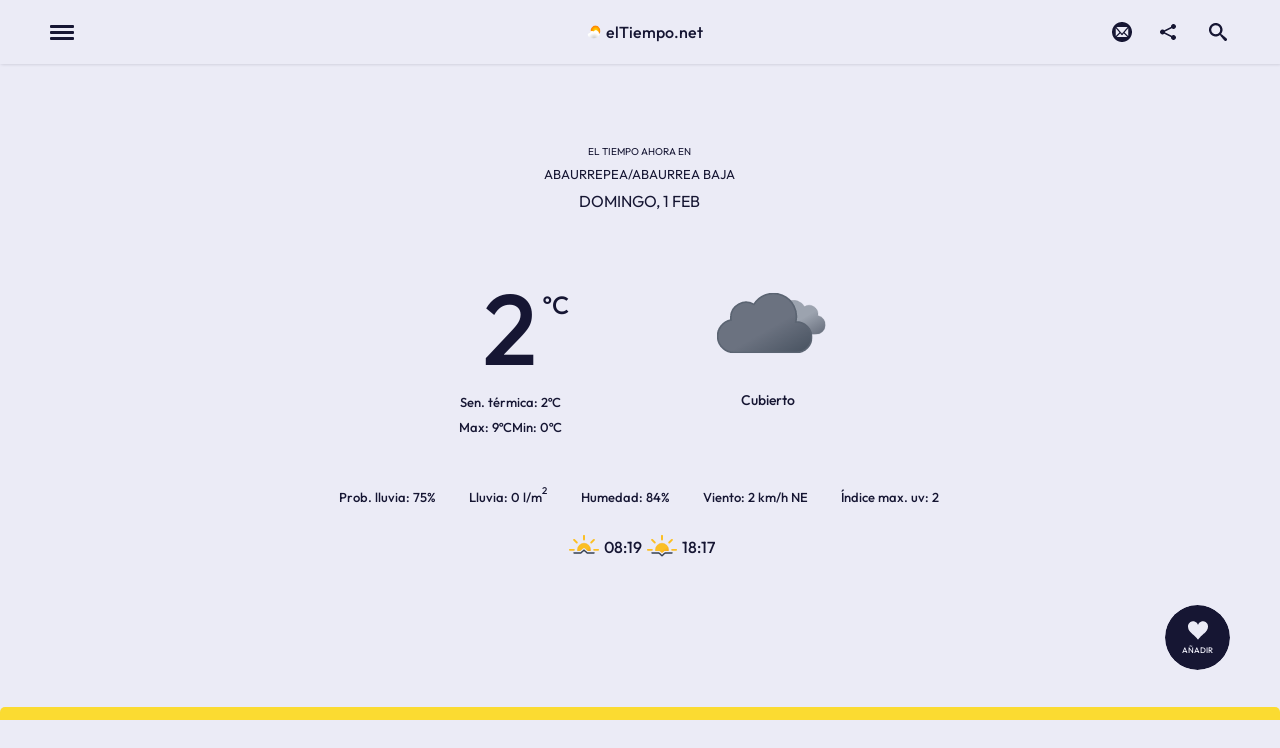

--- FILE ---
content_type: text/html; charset=UTF-8
request_url: https://www.el-tiempo.net/provincias/31/municipios/31004
body_size: 15707
content:
<!DOCTYPE html>
<html id="id-html" lang="es" itemscope itemtype="http://schema.org/WebSite">
    <head>    
    <!-- config base -->
    <title>elTiempo.net | Previsión meteorológica de Abaurrepea/Abaurrea Baja (Navarra)</title>
    <base href="https://www.el-tiempo.net" />
    <meta charset="utf-8" />
    <link itemprop="url" href="https://www.el-tiempo.net" />
    <meta itemprop="name" content="elTiempo.net"/>
    <meta name="description" content="El tiempo en Abaurrepea/Abaurrea Baja (Navarra).
                                  La previsión meteorológica para las próximas horas y para los próximos 7 días" />
    <meta name="keywords" content="Previsión, meteorológica, tiempo, España, municipios, previsión del tiempo, previsión meteorológica" />
    
    <!-- Canonical -->
        <link rel="canonical" href="https://www.el-tiempo.net/provincias/31/municipios/31004" />
       
            
    <!-- Viewport -->
    <meta name="viewport" content="width=device-width, initial-scale=1, maximum-scale=2" />
    
    <!-- DNS Prefecth -->
    <link rel="dns-prefetch" href="//google-analytics.com" />
    <link rel="dns-prefetch" href="//www.google-analytics.com" />
    <link rel="dns-prefetch" href="//www.googletagmanager.com" />
    <link rel="dns-prefetch" href="//fonts.gstatic.com" />
    <link rel="dns-prefetch" href="//maps.googleapis.com" />
    <link rel="dns-prefetch" href="//pagead2.googlesyndication.com" />
    <link rel="dns-prefetch" href="//stats.g.doubleclick.net/" />
    <link rel="dns-prefetch" href="//ep2.adtrafficquality.google/" />
    <link rel="dns-prefetch" href="//www.google.es/" />
    <link rel="dns-prefetch" href="//region1.analytics.google.com/" />
    <link rel="dns-prefetch" href="//tpc.googlesyndication.com/" />
    <link rel="dns-prefetch" href="//partner.googleadservices.com/" />
    <link rel="dns-prefetch" href="//analytics.ahrefs.com/" />
    
    <!-- preconnect -->
    <link rel="preconnect" href="//fonts.gstatic.com" crossorigin>
    
    <!-- prefetch -->
    <link rel="prefetch"
          href="https://fonts.gstatic.com/s/outfit/v15/QGYvz_MVcBeNP4NJuktqQ4E.woff2"
          as="font"
          crossorigin="crossorigin"
          type="font/woff2"
    >
    <link rel="prefetch"
          href="https://fonts.gstatic.com/s/outfit/v15/QGYvz_MVcBeNP4NJtEtq.woff2"
          as="font"
          crossorigin="crossorigin"
          type="font/woff2"
    >
    
    <!-- preload -->
    <link rel="preload"
          href="/themes/eltiempo-theme/node_modules/leaflet/dist/leaflet.css?v=20251225v2"
          as="style"
    />

    <link rel="preload"
          href="/themes/eltiempo-theme/assets/css/style.css?v=20251225v2"
          as="style"
    />
    
    <link rel="preload"
          href="/themes/eltiempo-theme/assets/css/style2.css?v=20251225v2"
          as="style"
          media="(min-width: 600px)"
    />
    
    <link rel="preload"
          href="/themes/eltiempo-theme/assets/js/main-built.js?v=20251225v2"
          as="script"
    />

    <link rel="modulepreload"
          href="/themes/eltiempo-theme/assets/js/cmp.module.js?v=20251225v2"
          as="script"
    />

    <!-- CSS -->
    <link
        rel="stylesheet"
        type="text/css"
        href="/themes/eltiempo-theme/node_modules/leaflet/dist/leaflet.css?v=20251225v2"
        media="screen"
    />
    <link
        rel="stylesheet"
        type="text/css"
        href="/themes/eltiempo-theme/assets/css/style.css?v=20251225v2"
        media="screen"
    />
    <!-- Load ~ CSS >= 600px (download but no block on mobile) -->
    <link
        rel="stylesheet"
        type="text/css"
        href="/themes/eltiempo-theme/assets/css/style2.css?v=20251225v2"
        media="(min-width: 600px)"
    />
    
    <!-- Load JavaScript -->
                                            <script type="text/javascript">
                var GAID = "G-BVEFLJZZ27";
            </script>
                                <script type="text/javascript">
                var GA4ID = "G-XEW4KLN6WF";
            </script>
                                <script type="text/javascript">
                var AHREF = "LHfqm4pQDWjazvjTf19Tgg";
            </script>
                <script type="module" src="/themes/eltiempo-theme/assets/js/cmp.module.js?v=20251225v2"></script>
    <script
        type="text/javascript"
        src="/themes/eltiempo-theme/assets/js/main-built.js?v=20251225v2"
        defer>
    </script>
    
    
        
    <!-- config manifest -->
    <link rel="manifest" href="/manifest" />
    <meta name="msapplication-TileColor" content="#ebebf6" />
    <meta name="msapplication-TileImage" content="https://www.el-tiempo.net/themes/eltiempo-theme/assets/img/favicons/ms-icon-144x144.png" />
    <meta name="theme-color" content="#ebebf6" />
    
    <!-- Twitter card -->
    <meta name="twitter:site" content="https://www.el-tiempo.net" />
    <meta name="twitter:creator" content="" />
    <meta name="twitter:card" content="summary_large_image" />
    <meta name="twitter:url" content="https://www.el-tiempo.net/provincias/31/municipios/31004" />
    <meta name="twitter:title" content="Previsión meteorológica de Abaurrepea/Abaurrea Baja (Navarra)" />
    <meta name="twitter:description" content="El tiempo en Abaurrepea/Abaurrea Baja (Navarra).
                                  La previsión meteorológica para las próximas horas y para los próximos 7 días" />
    <meta name="twitter:domain" content="https://www.el-tiempo.net" />
        
    <!-- OG metadata -->
    <meta property="og:title" content="Previsión meteorológica de Abaurrepea/Abaurrea Baja (Navarra)" />
    <meta property="og:type" content="website" />
    <meta property="og:url" content="https://www.el-tiempo.net/provincias/31/municipios/31004" />
    <meta property="og:site_name" content="elTiempo.net" />
    <meta property="og:description" content="El tiempo en Abaurrepea/Abaurrea Baja (Navarra).
                                  La previsión meteorológica para las próximas horas y para los próximos 7 días" />
        
    <!-- RSS -->
    <link rel="alternate" type="application/rss+xml" title="elTiempo.net" href="/rss" />
    
    <!-- favicons -->
    <link rel="apple-touch-icon" sizes="57x57" href="https://www.el-tiempo.net/themes/eltiempo-theme/assets/img/favicons/apple-icon-57x57.png" />
    <link rel="apple-touch-icon" sizes="60x60" href="https://www.el-tiempo.net/themes/eltiempo-theme/assets/img/favicons/apple-icon-60x60.png" />
    <link rel="apple-touch-icon" sizes="72x72" href="https://www.el-tiempo.net/themes/eltiempo-theme/assets/img/favicons/apple-icon-72x72.png" />
    <link rel="apple-touch-icon" sizes="76x76" href="https://www.el-tiempo.net/themes/eltiempo-theme/assets/img/favicons/apple-icon-76x76.png" />
    <link rel="apple-touch-icon" sizes="114x114" href="https://www.el-tiempo.net/themes/eltiempo-theme/assets/img/favicons/apple-icon-114x114.png" />
    <link rel="apple-touch-icon" sizes="120x120" href="https://www.el-tiempo.net/themes/eltiempo-theme/assets/img/favicons/apple-icon-120x120.png" />
    <link rel="apple-touch-icon" sizes="144x144" href="https://www.el-tiempo.net/themes/eltiempo-theme/assets/img/favicons/apple-icon-144x144.png" />
    <link rel="apple-touch-icon" sizes="152x152" href="https://www.el-tiempo.net/themes/eltiempo-theme/assets/img/favicons/apple-icon-152x152.png" />
    <link rel="apple-touch-icon" sizes="180x180" href="https://www.el-tiempo.net/themes/eltiempo-theme/assets/img/favicons/apple-icon-180x180.png" />
    <link rel="icon" type="image/png" sizes="512x512" href="https://www.el-tiempo.net/themes/eltiempo-theme/assets/img/favicons/android-icon-512x512.png" />
    <link rel="icon" type="image/png" sizes="192x192" href="https://www.el-tiempo.net/themes/eltiempo-theme/assets/img/favicons/android-icon-192x192.png" />
    <link rel="icon" type="image/png" sizes="32x32" href="https://www.el-tiempo.net/themes/eltiempo-theme/assets/img/favicons/favicon-32x32.png" />
    <link rel="icon" type="image/png" sizes="96x96" href="https://www.el-tiempo.net/themes/eltiempo-theme/assets/img/favicons/favicon-96x96.png" />
    <link rel="icon" type="image/png" sizes="16x16" href="https://www.el-tiempo.net/themes/eltiempo-theme/assets/img/favicons/favicon-16x16.png" />
    </head>

<body  id="home"  class="page">
    <div class="page-content">
        <header id="header" class="header">
            <div class="content header-content">
                <div class="header-buttons-first">
                    <button id="header-button-menu" class="header-button-menu" aria-controls="header-menu" accesskey="9">
                        <span class="hamburguer-menu"><span class="text-indent">Menu</span></span>
                    </button>
                                        <p class="header-title" itemscope itemtype="https://schema.org/Organization">
                        <a class="header-title-link ajax-link"
                           href="/"
                           accesskey="0"
                           itemprop="url"
                        >
                            <img
                                class="header-title-logo"
                                src="/themes/eltiempo-theme/assets/img/logo.png"
                                alt=""
                                width="16"
                                height="16"
                                itemprop="logo"
                            >
                            <span itemprop="name">elTiempo.net</span>
                        </a>
                    </p>
                                    </div>
                <div class="header-buttons">
                    <a class="header-button-contact ajax-link" href="/contacto">
                        <svg viewBox="0 0 32 32" class="icon button__share-icon">
                            <use xlink:href="https://www.el-tiempo.net/themes/eltiempo-theme/assets/img/symbol-defs-used.svg#icon-mail4"></use>
                        </svg>
                        <span class="text-indent">Contacto</span>
                    </a>
                    <button
                        class="button button__share"
                        data-title="Previsión meteorológica de Abaurrepea/Abaurrea Baja (Navarra)"
                        data-text="El tiempo en Abaurrepea/Abaurrea Baja (Navarra).
                                  La previsión meteorológica para las próximas horas y para los próximos 7 días"
                        data-url="https://www.el-tiempo.net/provincias/31/municipios/31004"
                    >
                        <svg viewBox="0 0 32 32" class="icon button__share-icon">
                            <use xlink:href="https://www.el-tiempo.net/themes/eltiempo-theme/assets/img/symbol-defs-used.svg#icon-share2"></use>
                        </svg>
                        <span class="text-indent">Compartir</span>
                    </button>
                    <ul class="share-on-list hidden">
                        <li class="share-on-item">
                            <a class="button button__facebook share-on-link"
                                href="http://www.facebook.com/share.php?u=https://www.el-tiempo.net/provincias/31/municipios/31004" 
                                title="Compartir en Facebook" rel="nofollow noopener" target="_blank">
                                <svg viewBox="0 0 32 32" class="icon button__facebook-icon">
                                    <use xlink:href="https://www.el-tiempo.net/themes/eltiempo-theme/assets/img/symbol-defs-used.svg#icon-facebook"></use>
                                </svg>
                                share <span class="text-indent">on Facebook</span> 
                            </a>
                        </li>
                        <li class="share-on-item">
                            <a class="button button__twitter share-on-link"
                                href="https://twitter.com/intent/tweet?url=https://www.el-tiempo.net/provincias/31/municipios/31004&amp;text=Previsión meteorológica de Abaurrepea/Abaurrea Baja (Navarra)"
                                title="Compartir en Twitter" rel="nofollow noopener" target="_blank">
                                <svg viewBox="0 0 32 32" class="icon button__twitter-icon">
                                    <use xlink:href="https://www.el-tiempo.net/themes/eltiempo-theme/assets/img/symbol-defs-used.svg#icon-twitter"></use>
                                </svg>
                                tweet
                            </a>
                        </li>
                        <li class="share-on-item">
                            <a class="button button__telegram share-on-link"
                                href="https://telegram.me/share/url?url=https://www.el-tiempo.net/provincias/31/municipios/31004&amp;text=Previsión meteorológica de Abaurrepea/Abaurrea Baja (Navarra)"
                                title="Compartir en Telegram" rel="nofollow noopener" target="_blank">
                                <svg viewBox="0 0 32 32" class="icon button__telegram-icon">
                                    <use xlink:href="https://www.el-tiempo.net/themes/eltiempo-theme/assets/img/symbol-defs-used.svg#icon-telegram"></use>
                                </svg>
                                share <span class="text-indent">on Telegram</span>
                            </a>
                        </li>
                        <li class="share-on-item">
                            <a class="button button__whatsapp share-on-link"
                                href="https://web.whatsapp.com/send?text=Previsión meteorológica de Abaurrepea/Abaurrea Baja (Navarra) https://www.el-tiempo.net/provincias/31/municipios/31004"
                                title="Compartir en Whatsapp" rel="nofollow noopener" target="_blank">
                                <svg viewBox="0 0 32 32" class="icon button__whatsapp-icon">
                                    <use xlink:href="https://www.el-tiempo.net/themes/eltiempo-theme/assets/img/symbol-defs-used.svg#icon-whatsapp"></use>
                                </svg>
                                share <span class="text-indent">on Whatsapp</span>
                            </a>
                        </li>
                        <li class="share-on-item">
                            <a class="button button__mail share-on-link"
                                href="mailto:?body=Previsi%C3%B3n%20meteorol%C3%B3gica%20de%20Abaurrepea%2FAbaurrea%20Baja%20%28Navarra%29%0Ahttps://www.el-tiempo.net/provincias/31/municipios/31004"
                                title="Compartir por mail" rel="nofollow noopener" target="_blank">
                                <svg viewBox="0 0 32 32" class="icon button__mail-icon">
                                    <use xlink:href="https://www.el-tiempo.net/themes/eltiempo-theme/assets/img/symbol-defs-used.svg#icon-mail2"></use>
                                </svg>
                                share <span class="text-indent">on email</span>
                            </a>
                        </li>
                    </ul>
                    <button id="header-button-search"
                            class="header-button-search"
                            data-form="search-form"
                            data-focus=".search-form-text"
                            accesskey="7"
                    >
                        <span class="text-indent">Open search</span>
                        <svg xmlns="http://www.w3.org/2000/svg"
                             xmlns:xlink="http://www.w3.org/1999/xlink"
                             viewBox="0 0 32 32" class="icon header-search-icon"
                        >
                            <use xlink:href="https://www.el-tiempo.net/themes/eltiempo-theme/assets/img/symbol-defs-used.svg#icon-search"></use>
                        </svg>
                    </button>
                </div>
                <nav id="header-menu" class="header-menu">
                                        <!-- main menu -->
                    <menu class="header-menu-list">
                                                    <li class="header-menu-element">
                                <a class="header-menu-link ajax-link"
                                    href="/"
                                    data-title=""
                                >
                                    <svg xmlns="http://www.w3.org/2000/svg"
                                            xmlns:xlink="http://www.w3.org/1999/xlink"
                                            viewBox="0 0 32 32"
                                            class="icon header-menu-icon">
                                        <use xlink:href="https://www.el-tiempo.net/themes/eltiempo-theme/assets/img/symbol-defs-used.svg#icon-home"></use>
                                    </svg>
                                    Inicio                                </a>
                            </li>
                                                    <li class="header-menu-element">
                                <a class="header-menu-link ajax-link"
                                    href="/provincias"
                                    data-title=""
                                >
                                    <svg xmlns="http://www.w3.org/2000/svg"
                                            xmlns:xlink="http://www.w3.org/1999/xlink"
                                            viewBox="0 0 32 32"
                                            class="icon header-menu-icon">
                                        <use xlink:href="https://www.el-tiempo.net/themes/eltiempo-theme/assets/img/symbol-defs-used.svg#icon-location"></use>
                                    </svg>
                                    Provincas                                </a>
                            </li>
                                                    <li class="header-menu-element">
                                <a class="header-menu-link ajax-link"
                                    href="/playas"
                                    data-title=""
                                >
                                    <svg xmlns="http://www.w3.org/2000/svg"
                                            xmlns:xlink="http://www.w3.org/1999/xlink"
                                            viewBox="0 0 32 32"
                                            class="icon header-menu-icon">
                                        <use xlink:href="https://www.el-tiempo.net/themes/eltiempo-theme/assets/img/symbol-defs-used.svg#icon-map"></use>
                                    </svg>
                                    Playas                                </a>
                            </li>
                                                    <li class="header-menu-element">
                                <a class="header-menu-link ajax-link"
                                    href="/favoritos"
                                    data-title=""
                                >
                                    <svg xmlns="http://www.w3.org/2000/svg"
                                            xmlns:xlink="http://www.w3.org/1999/xlink"
                                            viewBox="0 0 32 32"
                                            class="icon header-menu-icon">
                                        <use xlink:href="https://www.el-tiempo.net/themes/eltiempo-theme/assets/img/symbol-defs-used.svg#icon-heart"></use>
                                    </svg>
                                    Favoritos                                </a>
                            </li>
                                                    <li class="header-menu-element">
                                <a class="header-menu-link ajax-link"
                                    href="#installapp"
                                    data-title=""
                                >
                                    <svg xmlns="http://www.w3.org/2000/svg"
                                            xmlns:xlink="http://www.w3.org/1999/xlink"
                                            viewBox="0 0 32 32"
                                            class="icon header-menu-icon">
                                        <use xlink:href="https://www.el-tiempo.net/themes/eltiempo-theme/assets/img/symbol-defs-used.svg#icon-mobile"></use>
                                    </svg>
                                    Instalar App                                </a>
                            </li>
                                            </menu>
                                        <div>
                                                <!-- information menu -->
                        <menu class="header-menu-secondary-list header-menu-infomenu-list">
                                                            <li class="header-menu-element">
                                    <a class="header-menu-link ajax-link"
                                        href="/contacto"
                                        data-title=""
                                    >
                                        <svg xmlns="http://www.w3.org/2000/svg"
                                                xmlns:xlink="http://www.w3.org/1999/xlink"
                                                viewBox="0 0 32 32"
                                                class="icon header-menu-icon">
                                            <use xlink:href="https://www.el-tiempo.net/themes/eltiempo-theme/assets/img/symbol-defs-used.svg#icon-envelop"></use>
                                        </svg>
                                        Contacto                                    </a>
                                </li>
                                                            <li class="header-menu-element">
                                    <a class="header-menu-link ajax-link"
                                        href="/sobre-el-proyecto"
                                        data-title=""
                                    >
                                        <svg xmlns="http://www.w3.org/2000/svg"
                                                xmlns:xlink="http://www.w3.org/1999/xlink"
                                                viewBox="0 0 32 32"
                                                class="icon header-menu-icon">
                                            <use xlink:href="https://www.el-tiempo.net/themes/eltiempo-theme/assets/img/symbol-defs-used.svg#icon-info"></use>
                                        </svg>
                                        El proyecto                                    </a>
                                </li>
                                                            <li class="header-menu-element">
                                    <a class="header-menu-link ajax-link"
                                        href="/api"
                                        data-title=""
                                    >
                                        <svg xmlns="http://www.w3.org/2000/svg"
                                                xmlns:xlink="http://www.w3.org/1999/xlink"
                                                viewBox="0 0 32 32"
                                                class="icon header-menu-icon">
                                            <use xlink:href="https://www.el-tiempo.net/themes/eltiempo-theme/assets/img/symbol-defs-used.svg#icon-terminal"></use>
                                        </svg>
                                        API de elTiempo.net                                    </a>
                                </li>
                                                            <li class="header-menu-element">
                                    <a class="header-menu-link ajax-link"
                                        href="/blog"
                                        data-title=""
                                    >
                                        <svg xmlns="http://www.w3.org/2000/svg"
                                                xmlns:xlink="http://www.w3.org/1999/xlink"
                                                viewBox="0 0 32 32"
                                                class="icon header-menu-icon">
                                            <use xlink:href="https://www.el-tiempo.net/themes/eltiempo-theme/assets/img/symbol-defs-used.svg#icon-newspaper"></use>
                                        </svg>
                                        Blog                                    </a>
                                </li>
                                                    </menu>
                                                                        <!-- social network menu -->
                        <menu class="header-menu-secondary-list header-menu-social-network">
                                                            <li class="header-menu-element">
                                    <a
                                        class="header-menu-external-link"
                                        href="https://www.youtube.com/@eltiempo_net/videos"
                                        target="_blank"
                                        rel="noopener"
                                    >
                                        <svg xmlns="http://www.w3.org/2000/svg"
                                                xmlns:xlink="http://www.w3.org/1999/xlink"
                                                viewBox="0 0 32 32"
                                                class="icon header-menu-icon">
                                            <use xlink:href="https://www.el-tiempo.net/themes/eltiempo-theme/assets/img/symbol-defs-used.svg#icon-youtube"></use>
                                        </svg>
                                        Youtube                                    </a>
                                </li>
                                                            <li class="header-menu-element">
                                    <a
                                        class="header-menu-external-link"
                                        href="https://whatsapp.com/channel/0029VaDbLfF5EjxvO17TLL3h"
                                        target="_blank"
                                        rel="noopener"
                                    >
                                        <svg xmlns="http://www.w3.org/2000/svg"
                                                xmlns:xlink="http://www.w3.org/1999/xlink"
                                                viewBox="0 0 32 32"
                                                class="icon header-menu-icon">
                                            <use xlink:href="https://www.el-tiempo.net/themes/eltiempo-theme/assets/img/symbol-defs-used.svg#icon-whatsapp"></use>
                                        </svg>
                                        Whatsapp                                    </a>
                                </li>
                                                            <li class="header-menu-element">
                                    <a
                                        class="header-menu-external-link"
                                        href="https://t.me/s/eltiempo_net"
                                        target="_blank"
                                        rel="noopener"
                                    >
                                        <svg xmlns="http://www.w3.org/2000/svg"
                                                xmlns:xlink="http://www.w3.org/1999/xlink"
                                                viewBox="0 0 32 32"
                                                class="icon header-menu-icon">
                                            <use xlink:href="https://www.el-tiempo.net/themes/eltiempo-theme/assets/img/symbol-defs-used.svg#icon-telegram"></use>
                                        </svg>
                                        Telegram                                    </a>
                                </li>
                                                    </menu>
                        
                                                <!-- secondary menu -->
                        <menu class="header-menu-secondary-list">
                                                            <li class="header-menu-element">
                                    <a class="header-menu-link ajax-link"
                                        href="/politicas-privacidad"
                                        data-title=""
                                    >
                                        Políticas de privacidad                                    </a>
                                </li>
                                                            <li class="header-menu-element">
                                    <a class="header-menu-link ajax-link"
                                        href="/cookies"
                                        data-title=""
                                    >
                                        Política de cookies                                    </a>
                                </li>
                                                            <li class="header-menu-element">
                                    <a class="header-menu-link ajax-link"
                                        href="/aviso-legal"
                                        data-title=""
                                    >
                                        Aviso legal                                    </a>
                                </li>
                                                    </menu>
                                            </div>
                </nav>
                <form action="/csearch"
                        method="get"
                        name="search-form"
                        class="search-form"
                        id="search-form"
                        role="search"
                        itemprop="potentialAction"
                        itemscope
                        itemtype="http://schema.org/SearchAction"
                >
                    <div class="content search-form-content">
                        <meta itemprop="target" content="https://www.el-tiempo.net/csearch?query={query}"/>
                        <input id="search-form-text"
                                type="search"
                                value=""
                                list="list-municipios"
                                name="query"
                                class="input-text-element input-text-element__invested search-form-text"
                                placeholder="Buscar municipios. Ej: Pozo Alcón"
                                required="required"
                                aria-label="search text"
                                itemprop="query-input"
                        />
                        <datalist id="list-municipios"></datalist>
                        <button class="search-form-submit" type="submit">
                            <span class="text-indent">Search</span>
                            <svg xmlns="http://www.w3.org/2000/svg"
                                 xmlns:xlink="http://www.w3.org/1999/xlink"
                                 viewBox="0 0 32 32"
                                 class="icon search-form-submit-icon">
                                <use xlink:href="https://www.el-tiempo.net/themes/eltiempo-theme/assets/img/symbol-defs-used.svg#icon-search"></use>
                            </svg>
                        </button>
                        <button id="search-form-close"
                                class="search-form-close"
                                data-form="search-form"
                                data-focus=".header-button-search"
                                title="close search"
                        >
                            <span class="text-indent">Close search</span>
                            <span class="icon-entity-close">&times;</span>
                        </button>
                    </div>
                </form>
            </div>
        </header>
        <main id="main" class="">
            <div class="weather-plugin">
    <section id="weather-today" class="weather-today">
    <div class="weather-today-content">
        <div class="weather-today-now">
            <h1 class="weather-today-now-city">
                <span class="weather-today-now-city-subname">El tiempo ahora en</span>
                <span class="weather-today-now-city-name">
                    Abaurrepea/Abaurrea Baja                </span>
            </h1>
            <p id="dia" class="date-now">
    <time  class="date-now-time" datetime="2026-02-01 03:05">
        domingo, 1 feb    </time>
</p>
            
            <div class="weather-today-now-info-temperatures-sky">
                <div class="weather-today-now-info-temperatures">
                    <p class="weather-today-now-state">
                        <span class="text-indent">Temperatura actual:</span>
                        <span class="weather-today-now-current-temperature temp-actual">
                            2                            <span class="text-indent">ºC</span>
                        </span>
                    </p>
                    <p class="weather-today-now-thermal-sensation">
                        <span title="Sensación térmica">Sen. térmica:</span>
                        <span class="weather-today-now-thermal-sensation">
                            2ºC
                        </span>
                    </p>
                    <p class="weather-today-now-temperatures">
                        <span class="weather-today-now-temperatures-item">
                            <span class="text-indent">Temperatura máxima:</span>
                            <span class="weather-today-now-temperatures-max maximas">
                                9ºC
                            </span>
                        </span>
                        <span class="weather-today-now-temperatures-item">
                            <span class="text-indent">Temperatura mínima:</span>
                            <span class="weather-today-now-temperatures-min minimas">
                                0ºC
                            </span>
                        </span>
                    </p>
                </div>
                <p class="weather-today-now-description">
                                        <img
                        class="weather-icon"
                        src="/themes/eltiempo-theme/assets/img/weather-static/extreme.svg"
                        alt=""
                        width="70"
                        height="70"
                        fetchpriority="high"
                    >
                    <span class="weather-today-now-description-label">
                        Cubierto                    </span>
                </p>
                <div class="weather-today-environment">
                    <p class="weather-today-environment-rain" title="Probabilidad de precipitaciones">
                        <span class="label">Prob. lluvia</span> 
                        75%
                    </p>
                    <p class="weather-today-environment-rain" title="Probabilidad de precipitaciones">
                        <span class="label">Lluvia</span>
                        0 l/m<sup>2</sup>
                    </p>
                    <p class="weather-today-environment-humidity">
                        <span class="label">Humedad</span> 84%
                    </p>
                    <p class="weather-today-environment-wind">
                        <span class="label">Viento</span> 2 km/h 
                        NE                    </p>
                    <p class="weather-today-environment-uvmax">
                        <span class="label">Índice max. uv</span> 2                    </p>
                </div>
                                <ul class="weather-today-state-sun">
                    <li class="weather-today-state-sun-data-item">
                        <strong class="weather-today-state-sun-data-label text-indent">Hora de amanecer</strong>
                        <span class="weather-today-state-sun-data-info">
                            <img
                                class="weather-icon"
                                src="/themes/eltiempo-theme/assets/img/weather-static/sunrise.svg"
                                alt="Orto"
                                width="40"
                                height="40"
                            >
                            <time
                                datetime="08:19:00"
                            >
                                08:19                            </time>
                        </span>
                    </li>
                    <li class="weather-today-state-sun-data-item">
                        <strong class="weather-today-state-sun-data-label text-indent">Hora de anochecer</strong>
                        <span class="weather-today-state-sun-data-info">
                            <img
                                class="weather-icon"
                                src="/themes/eltiempo-theme/assets/img/weather-static/sunset.svg"
                                alt="Ocaso"
                                width="40"
                                height="40"
                            >
                            <time
                                datetime="18:17:00"
                            >
                                18:17                            </time>
                        </span>
                    </li>
                </ul>
                            </div>
        </div>
    </div>
</section>
<section class="weather-by-hour">
    <div class="weather-by-hour-content">
        
<div class="mosaic-slide">
    <button class="mosaic-button mosaic-button-left">
        <span class="text-indent">Horas anteriores</span>
        <svg viewBox="0 0 32 32" class="icon">
            <use xlink:href="https://www.el-tiempo.net/themes/eltiempo-theme/assets/img/symbol-defs-used.svg#icon-arrow-left2"></use>
        </svg>
    </button>
    <div id="for-hours" class="for-hours mosaic-slider">
        <table class="for-hours-table">
            <caption class="for-hours-caption">
                Predicción del tiempo de las próximas horas
            </caption>
            <thead class="for-hours-table-head">
                <tr class="for-hours-table-item">
                                                                                                                                                                                                                        <th class="for-hours-table-item-cell">
                                                <time datetime="2026-02-01 04:00">
                            04:00
                        </time>
                    </th>
                                                                                                <th class="for-hours-table-item-cell">
                                                <time datetime="2026-02-01 05:00">
                            05:00
                        </time>
                    </th>
                                                                                                <th class="for-hours-table-item-cell">
                                                <time datetime="2026-02-01 06:00">
                            06:00
                        </time>
                    </th>
                                                                                                <th class="for-hours-table-item-cell">
                                                <time datetime="2026-02-01 07:00">
                            07:00
                        </time>
                    </th>
                                                                                                <th class="for-hours-table-item-cell">
                                                <time datetime="2026-02-01 08:00">
                            08:00
                        </time>
                    </th>
                                                                                                <th class="for-hours-table-item-cell">
                                                <time datetime="2026-02-01 09:00">
                            09:00
                        </time>
                    </th>
                                                                                                <th class="for-hours-table-item-cell">
                                                <time datetime="2026-02-01 10:00">
                            10:00
                        </time>
                    </th>
                                                                                                <th class="for-hours-table-item-cell">
                                                <time datetime="2026-02-01 11:00">
                            11:00
                        </time>
                    </th>
                                                                                                <th class="for-hours-table-item-cell">
                                                <time datetime="2026-02-01 12:00">
                            12:00
                        </time>
                    </th>
                                                                                                <th class="for-hours-table-item-cell">
                                                <time datetime="2026-02-01 13:00">
                            13:00
                        </time>
                    </th>
                                                                                                <th class="for-hours-table-item-cell">
                                                <time datetime="2026-02-01 14:00">
                            14:00
                        </time>
                    </th>
                                                                                                <th class="for-hours-table-item-cell">
                                                <time datetime="2026-02-01 15:00">
                            15:00
                        </time>
                    </th>
                                                                                                <th class="for-hours-table-item-cell">
                                                <time datetime="2026-02-01 16:00">
                            16:00
                        </time>
                    </th>
                                                                                                <th class="for-hours-table-item-cell">
                                                <time datetime="2026-02-01 17:00">
                            17:00
                        </time>
                    </th>
                                                                                                <th class="for-hours-table-item-cell">
                                                <time datetime="2026-02-01 18:00">
                            18:00
                        </time>
                    </th>
                                                                                                <th class="for-hours-table-item-cell">
                                                <time datetime="2026-02-01 19:00">
                            19:00
                        </time>
                    </th>
                                                                                                <th class="for-hours-table-item-cell">
                                                <time datetime="2026-02-01 20:00">
                            20:00
                        </time>
                    </th>
                                                                                                <th class="for-hours-table-item-cell">
                                                <time datetime="2026-02-01 21:00">
                            21:00
                        </time>
                    </th>
                                                                                                <th class="for-hours-table-item-cell">
                                                <time datetime="2026-02-01 22:00">
                            22:00
                        </time>
                    </th>
                                                                                                <th class="for-hours-table-item-cell">
                                                <time datetime="2026-02-01 23:00">
                            23:00
                        </time>
                    </th>
                                                                        
                                                    <th class="for-hours-table-item-cell">
                                                <time datetime="2026-02-02 00:00">
                            00:00
                        </time>
                    </th>
                                                                            <th class="for-hours-table-item-cell">
                                                <time datetime="2026-02-02 01:00">
                            01:00
                        </time>
                    </th>
                                                                            <th class="for-hours-table-item-cell">
                                                <time datetime="2026-02-02 02:00">
                            02:00
                        </time>
                    </th>
                                                                            <th class="for-hours-table-item-cell">
                                                <time datetime="2026-02-02 03:00">
                            03:00
                        </time>
                    </th>
                                                        </tr>
            </thead>
            
            <tbody class="for-hours-table-body">
                <tr class="for-hours-table-item">
                                                                                                                                                                                                        <td class="for-hours-table-item-cell">
                                                <img
                            class="weather-icon"
                            src="/themes/eltiempo-theme/assets/img/weather-static/extreme.svg"
                            alt="Cubierto"
                            title="Cubierto"
                            width="40"
                            height="40"
                        >
                    </td>
                                                                            <td class="for-hours-table-item-cell">
                                                <img
                            class="weather-icon"
                            src="/themes/eltiempo-theme/assets/img/weather-static/extreme-rain.svg"
                            alt="Cubierto con lluvia escasa"
                            title="Cubierto con lluvia escasa"
                            width="40"
                            height="40"
                        >
                    </td>
                                                                            <td class="for-hours-table-item-cell">
                                                <img
                            class="weather-icon"
                            src="/themes/eltiempo-theme/assets/img/weather-static/extreme-rain.svg"
                            alt="Cubierto con lluvia escasa"
                            title="Cubierto con lluvia escasa"
                            width="40"
                            height="40"
                        >
                    </td>
                                                                            <td class="for-hours-table-item-cell">
                                                <img
                            class="weather-icon"
                            src="/themes/eltiempo-theme/assets/img/weather-static/extreme-rain.svg"
                            alt="Cubierto con lluvia escasa"
                            title="Cubierto con lluvia escasa"
                            width="40"
                            height="40"
                        >
                    </td>
                                                                            <td class="for-hours-table-item-cell">
                                                <img
                            class="weather-icon"
                            src="/themes/eltiempo-theme/assets/img/weather-static/extreme-rain.svg"
                            alt="Cubierto con lluvia escasa"
                            title="Cubierto con lluvia escasa"
                            width="40"
                            height="40"
                        >
                    </td>
                                                                            <td class="for-hours-table-item-cell">
                                                <img
                            class="weather-icon"
                            src="/themes/eltiempo-theme/assets/img/weather-static/extreme.svg"
                            alt="Cubierto"
                            title="Cubierto"
                            width="40"
                            height="40"
                        >
                    </td>
                                                                            <td class="for-hours-table-item-cell">
                                                <img
                            class="weather-icon"
                            src="/themes/eltiempo-theme/assets/img/weather-static/extreme-rain.svg"
                            alt="Cubierto con lluvia escasa"
                            title="Cubierto con lluvia escasa"
                            width="40"
                            height="40"
                        >
                    </td>
                                                                            <td class="for-hours-table-item-cell">
                                                <img
                            class="weather-icon"
                            src="/themes/eltiempo-theme/assets/img/weather-static/extreme-rain.svg"
                            alt="Cubierto con lluvia escasa"
                            title="Cubierto con lluvia escasa"
                            width="40"
                            height="40"
                        >
                    </td>
                                                                            <td class="for-hours-table-item-cell">
                                                <img
                            class="weather-icon"
                            src="/themes/eltiempo-theme/assets/img/weather-static/fog-day.svg"
                            alt="Bruma"
                            title="Bruma"
                            width="40"
                            height="40"
                        >
                    </td>
                                                                            <td class="for-hours-table-item-cell">
                                                <img
                            class="weather-icon"
                            src="/themes/eltiempo-theme/assets/img/weather-static/fog-day.svg"
                            alt="Bruma"
                            title="Bruma"
                            width="40"
                            height="40"
                        >
                    </td>
                                                                            <td class="for-hours-table-item-cell">
                                                <img
                            class="weather-icon"
                            src="/themes/eltiempo-theme/assets/img/weather-static/fog-day.svg"
                            alt="Bruma"
                            title="Bruma"
                            width="40"
                            height="40"
                        >
                    </td>
                                                                            <td class="for-hours-table-item-cell">
                                                <img
                            class="weather-icon"
                            src="/themes/eltiempo-theme/assets/img/weather-static/extreme.svg"
                            alt="Cubierto"
                            title="Cubierto"
                            width="40"
                            height="40"
                        >
                    </td>
                                                                            <td class="for-hours-table-item-cell">
                                                <img
                            class="weather-icon"
                            src="/themes/eltiempo-theme/assets/img/weather-static/extreme.svg"
                            alt="Cubierto"
                            title="Cubierto"
                            width="40"
                            height="40"
                        >
                    </td>
                                                                            <td class="for-hours-table-item-cell">
                                                <img
                            class="weather-icon"
                            src="/themes/eltiempo-theme/assets/img/weather-static/extreme.svg"
                            alt="Cubierto"
                            title="Cubierto"
                            width="40"
                            height="40"
                        >
                    </td>
                                                                            <td class="for-hours-table-item-cell">
                                                <img
                            class="weather-icon"
                            src="/themes/eltiempo-theme/assets/img/weather-static/extreme.svg"
                            alt="Cubierto"
                            title="Cubierto"
                            width="40"
                            height="40"
                        >
                    </td>
                                                                            <td class="for-hours-table-item-cell">
                                                <img
                            class="weather-icon"
                            src="/themes/eltiempo-theme/assets/img/weather-static/extreme.svg"
                            alt="Cubierto"
                            title="Cubierto"
                            width="40"
                            height="40"
                        >
                    </td>
                                                                            <td class="for-hours-table-item-cell">
                                                <img
                            class="weather-icon"
                            src="/themes/eltiempo-theme/assets/img/weather-static/extreme.svg"
                            alt="Cubierto"
                            title="Cubierto"
                            width="40"
                            height="40"
                        >
                    </td>
                                                                            <td class="for-hours-table-item-cell">
                                                <img
                            class="weather-icon"
                            src="/themes/eltiempo-theme/assets/img/weather-static/extreme.svg"
                            alt="Cubierto"
                            title="Cubierto"
                            width="40"
                            height="40"
                        >
                    </td>
                                                                            <td class="for-hours-table-item-cell">
                                                <img
                            class="weather-icon"
                            src="/themes/eltiempo-theme/assets/img/weather-static/extreme.svg"
                            alt="Cubierto"
                            title="Cubierto"
                            width="40"
                            height="40"
                        >
                    </td>
                                                                            <td class="for-hours-table-item-cell">
                                                <img
                            class="weather-icon"
                            src="/themes/eltiempo-theme/assets/img/weather-static/extreme.svg"
                            alt="Cubierto"
                            title="Cubierto"
                            width="40"
                            height="40"
                        >
                    </td>
                                                    
                                                    <td class="for-hours-table-item-cell">
                                                <img
                            class="weather-icon"
                            src="/themes/eltiempo-theme/assets/img/weather-static/extreme.svg"
                            alt="Cubierto"
                            title="Cubierto"
                            width="40"
                            height="40"
                            loading="lazy"
                        >
                    </td>
                                                                            <td class="for-hours-table-item-cell">
                                                <img
                            class="weather-icon"
                            src="/themes/eltiempo-theme/assets/img/weather-static/extreme.svg"
                            alt="Cubierto"
                            title="Cubierto"
                            width="40"
                            height="40"
                            loading="lazy"
                        >
                    </td>
                                                                            <td class="for-hours-table-item-cell">
                                                <img
                            class="weather-icon"
                            src="/themes/eltiempo-theme/assets/img/weather-static/extreme.svg"
                            alt="Cubierto"
                            title="Cubierto"
                            width="40"
                            height="40"
                            loading="lazy"
                        >
                    </td>
                                                                            <td class="for-hours-table-item-cell">
                                                <img
                            class="weather-icon"
                            src="/themes/eltiempo-theme/assets/img/weather-static/extreme-rain.svg"
                            alt="Cubierto con lluvia escasa"
                            title="Cubierto con lluvia escasa"
                            width="40"
                            height="40"
                            loading="lazy"
                        >
                    </td>
                                                        </tr>
                
                <tr class="for-hours-table-item">
                                                                                                                                                                                                        <td class="for-hours-table-item-cell">
                        <span class="for-hours-table-item-cell-data">
                            <span class="temp-actual" title="Temperatura">2ºC</span>
                        </span>
                    </td>
                                                                            <td class="for-hours-table-item-cell">
                        <span class="for-hours-table-item-cell-data">
                            <span class="temp-actual" title="Temperatura">2ºC</span>
                        </span>
                    </td>
                                                                            <td class="for-hours-table-item-cell">
                        <span class="for-hours-table-item-cell-data">
                            <span class="temp-actual" title="Temperatura">3ºC</span>
                        </span>
                    </td>
                                                                            <td class="for-hours-table-item-cell">
                        <span class="for-hours-table-item-cell-data">
                            <span class="temp-actual" title="Temperatura">2ºC</span>
                        </span>
                    </td>
                                                                            <td class="for-hours-table-item-cell">
                        <span class="for-hours-table-item-cell-data">
                            <span class="temp-actual" title="Temperatura">1ºC</span>
                        </span>
                    </td>
                                                                            <td class="for-hours-table-item-cell">
                        <span class="for-hours-table-item-cell-data">
                            <span class="temp-actual" title="Temperatura">2ºC</span>
                        </span>
                    </td>
                                                                            <td class="for-hours-table-item-cell">
                        <span class="for-hours-table-item-cell-data">
                            <span class="temp-actual" title="Temperatura">2ºC</span>
                        </span>
                    </td>
                                                                            <td class="for-hours-table-item-cell">
                        <span class="for-hours-table-item-cell-data">
                            <span class="temp-actual" title="Temperatura">3ºC</span>
                        </span>
                    </td>
                                                                            <td class="for-hours-table-item-cell">
                        <span class="for-hours-table-item-cell-data">
                            <span class="temp-actual" title="Temperatura">4ºC</span>
                        </span>
                    </td>
                                                                            <td class="for-hours-table-item-cell">
                        <span class="for-hours-table-item-cell-data">
                            <span class="temp-actual" title="Temperatura">5ºC</span>
                        </span>
                    </td>
                                                                            <td class="for-hours-table-item-cell">
                        <span class="for-hours-table-item-cell-data">
                            <span class="temp-actual" title="Temperatura">6ºC</span>
                        </span>
                    </td>
                                                                            <td class="for-hours-table-item-cell">
                        <span class="for-hours-table-item-cell-data">
                            <span class="temp-actual" title="Temperatura">7ºC</span>
                        </span>
                    </td>
                                                                            <td class="for-hours-table-item-cell">
                        <span class="for-hours-table-item-cell-data">
                            <span class="temp-actual" title="Temperatura">8ºC</span>
                        </span>
                    </td>
                                                                            <td class="for-hours-table-item-cell">
                        <span class="for-hours-table-item-cell-data">
                            <span class="temp-actual" title="Temperatura">7ºC</span>
                        </span>
                    </td>
                                                                            <td class="for-hours-table-item-cell">
                        <span class="for-hours-table-item-cell-data">
                            <span class="temp-actual" title="Temperatura">5ºC</span>
                        </span>
                    </td>
                                                                            <td class="for-hours-table-item-cell">
                        <span class="for-hours-table-item-cell-data">
                            <span class="temp-actual" title="Temperatura">4ºC</span>
                        </span>
                    </td>
                                                                            <td class="for-hours-table-item-cell">
                        <span class="for-hours-table-item-cell-data">
                            <span class="temp-actual" title="Temperatura">5ºC</span>
                        </span>
                    </td>
                                                                            <td class="for-hours-table-item-cell">
                        <span class="for-hours-table-item-cell-data">
                            <span class="temp-actual" title="Temperatura">5ºC</span>
                        </span>
                    </td>
                                                                            <td class="for-hours-table-item-cell">
                        <span class="for-hours-table-item-cell-data">
                            <span class="temp-actual" title="Temperatura">5ºC</span>
                        </span>
                    </td>
                                                                            <td class="for-hours-table-item-cell">
                        <span class="for-hours-table-item-cell-data">
                            <span class="temp-actual" title="Temperatura">5ºC</span>
                        </span>
                    </td>
                                                    
                                                    <td class="for-hours-table-item-cell">
                        <span class="for-hours-table-item-cell-data">
                            <span class="temp-actual" title="Temperatura">5ºC</span>
                        </span>
                    </td>
                                                                            <td class="for-hours-table-item-cell">
                        <span class="for-hours-table-item-cell-data">
                            <span class="temp-actual" title="Temperatura">5ºC</span>
                        </span>
                    </td>
                                                                            <td class="for-hours-table-item-cell">
                        <span class="for-hours-table-item-cell-data">
                            <span class="temp-actual" title="Temperatura">5ºC</span>
                        </span>
                    </td>
                                                                            <td class="for-hours-table-item-cell">
                        <span class="for-hours-table-item-cell-data">
                            <span class="temp-actual" title="Temperatura">6ºC</span>
                        </span>
                    </td>
                                                        </tr>
                               
                <tr class="for-hours-table-item">
                                                                                                                                                                                                            <td  class="for-hours-table-item-cell">
                            <span class="for-hours-table-item-cell-data">
                                <img
                                    class="for-hours-table-item-cell-data-icon"
                                    src="/themes/eltiempo-theme/assets/img/weather-static/raindrops.svg"
                                    alt="Precipitación (mm)"
                                    width="25"
                                    height="25"
                                >
                                <span class="precipitaciones" title="Cantidad de precipitación">
                                    0 mm
                                </span>
                            </span>
                        </td>
                                                                                <td  class="for-hours-table-item-cell">
                            <span class="for-hours-table-item-cell-data">
                                <img
                                    class="for-hours-table-item-cell-data-icon"
                                    src="/themes/eltiempo-theme/assets/img/weather-static/raindrops.svg"
                                    alt="Precipitación (mm)"
                                    width="25"
                                    height="25"
                                >
                                <span class="precipitaciones" title="Cantidad de precipitación">
                                    0.2 mm
                                </span>
                            </span>
                        </td>
                                                                                <td  class="for-hours-table-item-cell">
                            <span class="for-hours-table-item-cell-data">
                                <img
                                    class="for-hours-table-item-cell-data-icon"
                                    src="/themes/eltiempo-theme/assets/img/weather-static/raindrops.svg"
                                    alt="Precipitación (mm)"
                                    width="25"
                                    height="25"
                                >
                                <span class="precipitaciones" title="Cantidad de precipitación">
                                    0.4 mm
                                </span>
                            </span>
                        </td>
                                                                                <td  class="for-hours-table-item-cell">
                            <span class="for-hours-table-item-cell-data">
                                <img
                                    class="for-hours-table-item-cell-data-icon"
                                    src="/themes/eltiempo-theme/assets/img/weather-static/raindrops.svg"
                                    alt="Precipitación (mm)"
                                    width="25"
                                    height="25"
                                >
                                <span class="precipitaciones" title="Cantidad de precipitación">
                                    0.4 mm
                                </span>
                            </span>
                        </td>
                                                                                <td  class="for-hours-table-item-cell">
                            <span class="for-hours-table-item-cell-data">
                                <img
                                    class="for-hours-table-item-cell-data-icon"
                                    src="/themes/eltiempo-theme/assets/img/weather-static/raindrops.svg"
                                    alt="Precipitación (mm)"
                                    width="25"
                                    height="25"
                                >
                                <span class="precipitaciones" title="Cantidad de precipitación">
                                    0.2 mm
                                </span>
                            </span>
                        </td>
                                                                                <td  class="for-hours-table-item-cell">
                            <span class="for-hours-table-item-cell-data">
                                <img
                                    class="for-hours-table-item-cell-data-icon"
                                    src="/themes/eltiempo-theme/assets/img/weather-static/raindrops.svg"
                                    alt="Precipitación (mm)"
                                    width="25"
                                    height="25"
                                >
                                <span class="precipitaciones" title="Cantidad de precipitación">
                                    0 mm
                                </span>
                            </span>
                        </td>
                                                                                <td  class="for-hours-table-item-cell">
                            <span class="for-hours-table-item-cell-data">
                                <img
                                    class="for-hours-table-item-cell-data-icon"
                                    src="/themes/eltiempo-theme/assets/img/weather-static/raindrops.svg"
                                    alt="Precipitación (mm)"
                                    width="25"
                                    height="25"
                                >
                                <span class="precipitaciones" title="Cantidad de precipitación">
                                    0.2 mm
                                </span>
                            </span>
                        </td>
                                                                                <td  class="for-hours-table-item-cell">
                            <span class="for-hours-table-item-cell-data">
                                <img
                                    class="for-hours-table-item-cell-data-icon"
                                    src="/themes/eltiempo-theme/assets/img/weather-static/raindrops.svg"
                                    alt="Precipitación (mm)"
                                    width="25"
                                    height="25"
                                >
                                <span class="precipitaciones" title="Cantidad de precipitación">
                                    0.3 mm
                                </span>
                            </span>
                        </td>
                                                                                <td  class="for-hours-table-item-cell">
                            <span class="for-hours-table-item-cell-data">
                                <img
                                    class="for-hours-table-item-cell-data-icon"
                                    src="/themes/eltiempo-theme/assets/img/weather-static/raindrops.svg"
                                    alt="Precipitación (mm)"
                                    width="25"
                                    height="25"
                                >
                                <span class="precipitaciones" title="Cantidad de precipitación">
                                    0 mm
                                </span>
                            </span>
                        </td>
                                                                                <td  class="for-hours-table-item-cell">
                            <span class="for-hours-table-item-cell-data">
                                <img
                                    class="for-hours-table-item-cell-data-icon"
                                    src="/themes/eltiempo-theme/assets/img/weather-static/raindrops.svg"
                                    alt="Precipitación (mm)"
                                    width="25"
                                    height="25"
                                >
                                <span class="precipitaciones" title="Cantidad de precipitación">
                                    0 mm
                                </span>
                            </span>
                        </td>
                                                                                <td  class="for-hours-table-item-cell">
                            <span class="for-hours-table-item-cell-data">
                                <img
                                    class="for-hours-table-item-cell-data-icon"
                                    src="/themes/eltiempo-theme/assets/img/weather-static/raindrops.svg"
                                    alt="Precipitación (mm)"
                                    width="25"
                                    height="25"
                                >
                                <span class="precipitaciones" title="Cantidad de precipitación">
                                    0 mm
                                </span>
                            </span>
                        </td>
                                                                                <td  class="for-hours-table-item-cell">
                            <span class="for-hours-table-item-cell-data">
                                <img
                                    class="for-hours-table-item-cell-data-icon"
                                    src="/themes/eltiempo-theme/assets/img/weather-static/raindrops.svg"
                                    alt="Precipitación (mm)"
                                    width="25"
                                    height="25"
                                >
                                <span class="precipitaciones" title="Cantidad de precipitación">
                                    0 mm
                                </span>
                            </span>
                        </td>
                                                                                <td  class="for-hours-table-item-cell">
                            <span class="for-hours-table-item-cell-data">
                                <img
                                    class="for-hours-table-item-cell-data-icon"
                                    src="/themes/eltiempo-theme/assets/img/weather-static/raindrops.svg"
                                    alt="Precipitación (mm)"
                                    width="25"
                                    height="25"
                                >
                                <span class="precipitaciones" title="Cantidad de precipitación">
                                    0 mm
                                </span>
                            </span>
                        </td>
                                                                                <td  class="for-hours-table-item-cell">
                            <span class="for-hours-table-item-cell-data">
                                <img
                                    class="for-hours-table-item-cell-data-icon"
                                    src="/themes/eltiempo-theme/assets/img/weather-static/raindrops.svg"
                                    alt="Precipitación (mm)"
                                    width="25"
                                    height="25"
                                >
                                <span class="precipitaciones" title="Cantidad de precipitación">
                                    0 mm
                                </span>
                            </span>
                        </td>
                                                                                <td  class="for-hours-table-item-cell">
                            <span class="for-hours-table-item-cell-data">
                                <img
                                    class="for-hours-table-item-cell-data-icon"
                                    src="/themes/eltiempo-theme/assets/img/weather-static/raindrops.svg"
                                    alt="Precipitación (mm)"
                                    width="25"
                                    height="25"
                                >
                                <span class="precipitaciones" title="Cantidad de precipitación">
                                    0 mm
                                </span>
                            </span>
                        </td>
                                                                                <td  class="for-hours-table-item-cell">
                            <span class="for-hours-table-item-cell-data">
                                <img
                                    class="for-hours-table-item-cell-data-icon"
                                    src="/themes/eltiempo-theme/assets/img/weather-static/raindrops.svg"
                                    alt="Precipitación (mm)"
                                    width="25"
                                    height="25"
                                >
                                <span class="precipitaciones" title="Cantidad de precipitación">
                                    0 mm
                                </span>
                            </span>
                        </td>
                                                                                <td  class="for-hours-table-item-cell">
                            <span class="for-hours-table-item-cell-data">
                                <img
                                    class="for-hours-table-item-cell-data-icon"
                                    src="/themes/eltiempo-theme/assets/img/weather-static/raindrops.svg"
                                    alt="Precipitación (mm)"
                                    width="25"
                                    height="25"
                                >
                                <span class="precipitaciones" title="Cantidad de precipitación">
                                    0 mm
                                </span>
                            </span>
                        </td>
                                                                                <td  class="for-hours-table-item-cell">
                            <span class="for-hours-table-item-cell-data">
                                <img
                                    class="for-hours-table-item-cell-data-icon"
                                    src="/themes/eltiempo-theme/assets/img/weather-static/raindrops.svg"
                                    alt="Precipitación (mm)"
                                    width="25"
                                    height="25"
                                >
                                <span class="precipitaciones" title="Cantidad de precipitación">
                                    0 mm
                                </span>
                            </span>
                        </td>
                                                                                <td  class="for-hours-table-item-cell">
                            <span class="for-hours-table-item-cell-data">
                                <img
                                    class="for-hours-table-item-cell-data-icon"
                                    src="/themes/eltiempo-theme/assets/img/weather-static/raindrops.svg"
                                    alt="Precipitación (mm)"
                                    width="25"
                                    height="25"
                                >
                                <span class="precipitaciones" title="Cantidad de precipitación">
                                    0 mm
                                </span>
                            </span>
                        </td>
                                                                                <td  class="for-hours-table-item-cell">
                            <span class="for-hours-table-item-cell-data">
                                <img
                                    class="for-hours-table-item-cell-data-icon"
                                    src="/themes/eltiempo-theme/assets/img/weather-static/raindrops.svg"
                                    alt="Precipitación (mm)"
                                    width="25"
                                    height="25"
                                >
                                <span class="precipitaciones" title="Cantidad de precipitación">
                                    0 mm
                                </span>
                            </span>
                        </td>
                                                    
                                                    <td class="for-hours-table-item-cell">
                        <span class="for-hours-table-item-cell-data">
                            <img
                                class="for-hours-table-item-cell-data-icon"
                                src="/themes/eltiempo-theme/assets/img/weather-static/raindrops.svg"
                                alt="Precipitación (mm)"
                                width="25"
                                height="25"
                            >
                            <span class="precipitaciones" title="Cantidad de precipitación">
                                0 mm
                            </span>
                        </span>
                    </td>
                                                                            <td class="for-hours-table-item-cell">
                        <span class="for-hours-table-item-cell-data">
                            <img
                                class="for-hours-table-item-cell-data-icon"
                                src="/themes/eltiempo-theme/assets/img/weather-static/raindrops.svg"
                                alt="Precipitación (mm)"
                                width="25"
                                height="25"
                            >
                            <span class="precipitaciones" title="Cantidad de precipitación">
                                0 mm
                            </span>
                        </span>
                    </td>
                                                                            <td class="for-hours-table-item-cell">
                        <span class="for-hours-table-item-cell-data">
                            <img
                                class="for-hours-table-item-cell-data-icon"
                                src="/themes/eltiempo-theme/assets/img/weather-static/raindrops.svg"
                                alt="Precipitación (mm)"
                                width="25"
                                height="25"
                            >
                            <span class="precipitaciones" title="Cantidad de precipitación">
                                0 mm
                            </span>
                        </span>
                    </td>
                                                                            <td class="for-hours-table-item-cell">
                        <span class="for-hours-table-item-cell-data">
                            <img
                                class="for-hours-table-item-cell-data-icon"
                                src="/themes/eltiempo-theme/assets/img/weather-static/raindrops.svg"
                                alt="Precipitación (mm)"
                                width="25"
                                height="25"
                            >
                            <span class="precipitaciones" title="Cantidad de precipitación">
                                0.7 mm
                            </span>
                        </span>
                    </td>
                                                        </tr>
                
                <tr class="for-hours-table-item">
                                                                                                                                                                                                            <td class="for-hours-table-item-cell">
                            <span class="for-hours-table-item-cell-data">
                                <img
                                    class="for-hours-table-item-cell-data-icon"
                                    src="/themes/eltiempo-theme/assets/img/weather-static/wind.svg"
                                    alt="Viento"
                                    width="25"
                                    height="25"
                                >
                                <span title="Viento">3 km/h &nbsp;</span>
                                NE                            </span>
                        </td>
                                                                                <td class="for-hours-table-item-cell">
                            <span class="for-hours-table-item-cell-data">
                                <img
                                    class="for-hours-table-item-cell-data-icon"
                                    src="/themes/eltiempo-theme/assets/img/weather-static/wind.svg"
                                    alt="Viento"
                                    width="25"
                                    height="25"
                                >
                                <span title="Viento">3 km/h &nbsp;</span>
                                NE                            </span>
                        </td>
                                                                                <td class="for-hours-table-item-cell">
                            <span class="for-hours-table-item-cell-data">
                                <img
                                    class="for-hours-table-item-cell-data-icon"
                                    src="/themes/eltiempo-theme/assets/img/weather-static/wind.svg"
                                    alt="Viento"
                                    width="25"
                                    height="25"
                                >
                                <span title="Viento">3 km/h &nbsp;</span>
                                NE                            </span>
                        </td>
                                                                                <td class="for-hours-table-item-cell">
                            <span class="for-hours-table-item-cell-data">
                                <img
                                    class="for-hours-table-item-cell-data-icon"
                                    src="/themes/eltiempo-theme/assets/img/weather-static/wind.svg"
                                    alt="Viento"
                                    width="25"
                                    height="25"
                                >
                                <span title="Viento">2 km/h &nbsp;</span>
                                NE                            </span>
                        </td>
                                                                                <td class="for-hours-table-item-cell">
                            <span class="for-hours-table-item-cell-data">
                                <img
                                    class="for-hours-table-item-cell-data-icon"
                                    src="/themes/eltiempo-theme/assets/img/weather-static/wind.svg"
                                    alt="Viento"
                                    width="25"
                                    height="25"
                                >
                                <span title="Viento">2 km/h &nbsp;</span>
                                NE                            </span>
                        </td>
                                                                                <td class="for-hours-table-item-cell">
                            <span class="for-hours-table-item-cell-data">
                                <img
                                    class="for-hours-table-item-cell-data-icon"
                                    src="/themes/eltiempo-theme/assets/img/weather-static/wind.svg"
                                    alt="Viento"
                                    width="25"
                                    height="25"
                                >
                                <span title="Viento">3 km/h &nbsp;</span>
                                NE                            </span>
                        </td>
                                                                                <td class="for-hours-table-item-cell">
                            <span class="for-hours-table-item-cell-data">
                                <img
                                    class="for-hours-table-item-cell-data-icon"
                                    src="/themes/eltiempo-theme/assets/img/weather-static/wind.svg"
                                    alt="Viento"
                                    width="25"
                                    height="25"
                                >
                                <span title="Viento">4 km/h &nbsp;</span>
                                NE                            </span>
                        </td>
                                                                                <td class="for-hours-table-item-cell">
                            <span class="for-hours-table-item-cell-data">
                                <img
                                    class="for-hours-table-item-cell-data-icon"
                                    src="/themes/eltiempo-theme/assets/img/weather-static/wind.svg"
                                    alt="Viento"
                                    width="25"
                                    height="25"
                                >
                                <span title="Viento">3 km/h &nbsp;</span>
                                NE                            </span>
                        </td>
                                                                                <td class="for-hours-table-item-cell">
                            <span class="for-hours-table-item-cell-data">
                                <img
                                    class="for-hours-table-item-cell-data-icon"
                                    src="/themes/eltiempo-theme/assets/img/weather-static/wind.svg"
                                    alt="Viento"
                                    width="25"
                                    height="25"
                                >
                                <span title="Viento">4 km/h &nbsp;</span>
                                NE                            </span>
                        </td>
                                                                                <td class="for-hours-table-item-cell">
                            <span class="for-hours-table-item-cell-data">
                                <img
                                    class="for-hours-table-item-cell-data-icon"
                                    src="/themes/eltiempo-theme/assets/img/weather-static/wind.svg"
                                    alt="Viento"
                                    width="25"
                                    height="25"
                                >
                                <span title="Viento">4 km/h &nbsp;</span>
                                NE                            </span>
                        </td>
                                                                                <td class="for-hours-table-item-cell">
                            <span class="for-hours-table-item-cell-data">
                                <img
                                    class="for-hours-table-item-cell-data-icon"
                                    src="/themes/eltiempo-theme/assets/img/weather-static/wind.svg"
                                    alt="Viento"
                                    width="25"
                                    height="25"
                                >
                                <span title="Viento">3 km/h &nbsp;</span>
                                NE                            </span>
                        </td>
                                                                                <td class="for-hours-table-item-cell">
                            <span class="for-hours-table-item-cell-data">
                                <img
                                    class="for-hours-table-item-cell-data-icon"
                                    src="/themes/eltiempo-theme/assets/img/weather-static/wind.svg"
                                    alt="Viento"
                                    width="25"
                                    height="25"
                                >
                                <span title="Viento">3 km/h &nbsp;</span>
                                NE                            </span>
                        </td>
                                                                                <td class="for-hours-table-item-cell">
                            <span class="for-hours-table-item-cell-data">
                                <img
                                    class="for-hours-table-item-cell-data-icon"
                                    src="/themes/eltiempo-theme/assets/img/weather-static/wind.svg"
                                    alt="Viento"
                                    width="25"
                                    height="25"
                                >
                                <span title="Viento">5 km/h &nbsp;</span>
                                NE                            </span>
                        </td>
                                                                                <td class="for-hours-table-item-cell">
                            <span class="for-hours-table-item-cell-data">
                                <img
                                    class="for-hours-table-item-cell-data-icon"
                                    src="/themes/eltiempo-theme/assets/img/weather-static/wind.svg"
                                    alt="Viento"
                                    width="25"
                                    height="25"
                                >
                                <span title="Viento">4 km/h &nbsp;</span>
                                NE                            </span>
                        </td>
                                                                                <td class="for-hours-table-item-cell">
                            <span class="for-hours-table-item-cell-data">
                                <img
                                    class="for-hours-table-item-cell-data-icon"
                                    src="/themes/eltiempo-theme/assets/img/weather-static/wind.svg"
                                    alt="Viento"
                                    width="25"
                                    height="25"
                                >
                                <span title="Viento">4 km/h &nbsp;</span>
                                NE                            </span>
                        </td>
                                                                                <td class="for-hours-table-item-cell">
                            <span class="for-hours-table-item-cell-data">
                                <img
                                    class="for-hours-table-item-cell-data-icon"
                                    src="/themes/eltiempo-theme/assets/img/weather-static/wind.svg"
                                    alt="Viento"
                                    width="25"
                                    height="25"
                                >
                                <span title="Viento">3 km/h &nbsp;</span>
                                NE                            </span>
                        </td>
                                                                                <td class="for-hours-table-item-cell">
                            <span class="for-hours-table-item-cell-data">
                                <img
                                    class="for-hours-table-item-cell-data-icon"
                                    src="/themes/eltiempo-theme/assets/img/weather-static/wind.svg"
                                    alt="Viento"
                                    width="25"
                                    height="25"
                                >
                                <span title="Viento">3 km/h &nbsp;</span>
                                NE                            </span>
                        </td>
                                                                                <td class="for-hours-table-item-cell">
                            <span class="for-hours-table-item-cell-data">
                                <img
                                    class="for-hours-table-item-cell-data-icon"
                                    src="/themes/eltiempo-theme/assets/img/weather-static/wind.svg"
                                    alt="Viento"
                                    width="25"
                                    height="25"
                                >
                                <span title="Viento">5 km/h &nbsp;</span>
                                NE                            </span>
                        </td>
                                                                                <td class="for-hours-table-item-cell">
                            <span class="for-hours-table-item-cell-data">
                                <img
                                    class="for-hours-table-item-cell-data-icon"
                                    src="/themes/eltiempo-theme/assets/img/weather-static/wind.svg"
                                    alt="Viento"
                                    width="25"
                                    height="25"
                                >
                                <span title="Viento">9 km/h &nbsp;</span>
                                NE                            </span>
                        </td>
                                                                                <td class="for-hours-table-item-cell">
                            <span class="for-hours-table-item-cell-data">
                                <img
                                    class="for-hours-table-item-cell-data-icon"
                                    src="/themes/eltiempo-theme/assets/img/weather-static/wind.svg"
                                    alt="Viento"
                                    width="25"
                                    height="25"
                                >
                                <span title="Viento">8 km/h &nbsp;</span>
                                NE                            </span>
                        </td>
                                                    
                                                    <td class="for-hours-table-item-cell">
                        <span class="for-hours-table-item-cell-data">
                            <img
                                class="for-hours-table-item-cell-data-icon"
                                src="/themes/eltiempo-theme/assets/img/weather-static/wind.svg"
                                alt="Viento"
                                width="25"
                                height="25"
                            >
                            <span title="Viento">6 km/h &nbsp;</span>
                            NE                        </span>
                    </td>
                                                                            <td class="for-hours-table-item-cell">
                        <span class="for-hours-table-item-cell-data">
                            <img
                                class="for-hours-table-item-cell-data-icon"
                                src="/themes/eltiempo-theme/assets/img/weather-static/wind.svg"
                                alt="Viento"
                                width="25"
                                height="25"
                            >
                            <span title="Viento">10 km/h &nbsp;</span>
                            NE                        </span>
                    </td>
                                                                            <td class="for-hours-table-item-cell">
                        <span class="for-hours-table-item-cell-data">
                            <img
                                class="for-hours-table-item-cell-data-icon"
                                src="/themes/eltiempo-theme/assets/img/weather-static/wind.svg"
                                alt="Viento"
                                width="25"
                                height="25"
                            >
                            <span title="Viento">12 km/h &nbsp;</span>
                            NE                        </span>
                    </td>
                                                                            <td class="for-hours-table-item-cell">
                        <span class="for-hours-table-item-cell-data">
                            <img
                                class="for-hours-table-item-cell-data-icon"
                                src="/themes/eltiempo-theme/assets/img/weather-static/wind.svg"
                                alt="Viento"
                                width="25"
                                height="25"
                            >
                            <span title="Viento">12 km/h &nbsp;</span>
                            NE                        </span>
                    </td>
                                                        </tr>
            </tbody>
        </table>
    </div>
    <button class="mosaic-button">
        <span class="text-indent">Próximas horas</span>
        <svg viewBox="0 0 32 32" class="icon">
            <use xlink:href="https://www.el-tiempo.net/themes/eltiempo-theme/assets/img/symbol-defs-used.svg#icon-arrow-right2"></use>
        </svg>
    </button>
</div>
<div class="weather-warnings">
        <div class="weather-warning yellow">
        <div class="weather-warning-content">
            <p class="weather-warning-title">
                <svg xmlns="http://www.w3.org/2000/svg"
                        xmlns:xlink="http://www.w3.org/1999/xlink"
                        viewBox="0 0 32 32"
                        class="weather-warning-icon"
                >
                    <use xlink:href="https://www.el-tiempo.net/themes/eltiempo-theme/assets/img/symbol-defs-used.svg#icon-notification"></use>
                </svg>
                <strong>Aviso por lluvias</strong>
            </p>
            <p class="weather-warning-message">
                                    Se preveen <strong>lluvias intensas en las próximas horas</strong>. Precaución en los desplazamientos
                    tanto a pie cómo en vehículo, extremando las precauciones
                                                                y manténgase informado con
                los <a href="https://www.aemet.es/es/eltiempo/prediccion/avisos" target="_blank" rel="noopener">avisos meteorológicos oficiales</a>.
            </p>
        </div>
    </div>
        </div>
    </div>
</section>
<script type="application/ld+json">
        {
            "@context"  :   "http://schema.org",
            "@type"     :   "Place",
            
            "geo"       :   {
                        "@type"     :   "GeoCoordinates",
                        "latitude"  :   "-1.21577352",
                        "longitude" :   "42.91190255"
            }, 
            
            "name"      :   "ABAURREPEA/ABAURREA BAJA",
            
            "address"   :   {
                        "@type"             :   "PostalAddress",
                        "addressLocality"   :   "Abaurrepea/Abaurrea Baja",
                        "addressRegion"     :   "Navarra",
                        "addressCountry"    :   "ES"
            }
        }
</script><div class="weather-plugin-ads">
    <ins class="adsbygoogle"
        style="display:block; text-align:center;"
        data-ad-layout="in-article"
                data-ad-client="ca-pub-9936161838357885"
        data-ad-format="fluid"
        data-ad-slot="3806474603">
    </ins>
</div>
<section class="probabilities">
    <div class="probabilities-content content">
        <h2 class="probabilities-content-title">Probabilidad de precipitaciones</h2>
        <div class="probabilities-content-body">
            <div class="probabilities-content-items">
                                    <div class="probabilities-content-item">
                                                <h3 class="probabilities-content-item-title">Lluvia</h3>
                        <div class="probabilities-content-value">
                            <span class="grafic">
                                <svg viewBox="0 0 36 36" class="circular-chart normal">
                                    <path class="circle-bg"
                                        d="M18 2.0845
                                        a 15.9155 15.9155 0 0 1 0 31.831
                                        a 15.9155 15.9155 0 0 1 0 -31.831"
                                    />
                                    <path class="circle"
                                        stroke-dasharray="75, 100"
                                        d="M18 2.0845
                                        a 15.9155 15.9155 0 0 1 0 31.831
                                        a 15.9155 15.9155 0 0 1 0 -31.831"
                                    />
                                    <text x="18" y="20.35" class="percentage">75%</text>
                                </svg>
                            </span>
                        </div>
                        <p class="probabilities-content-item-subtitle">
                            <time datetime="2026-02-01 01:00">
                                01:00                            </time> a
                            <time datetime="2026-02-01 07:00">
                                07:00                            </time>
                        </p>
                    </div>
                                    <div class="probabilities-content-item">
                                                <h3 class="probabilities-content-item-title">Lluvia</h3>
                        <div class="probabilities-content-value">
                            <span class="grafic">
                                <svg viewBox="0 0 36 36" class="circular-chart normal">
                                    <path class="circle-bg"
                                        d="M18 2.0845
                                        a 15.9155 15.9155 0 0 1 0 31.831
                                        a 15.9155 15.9155 0 0 1 0 -31.831"
                                    />
                                    <path class="circle"
                                        stroke-dasharray="65, 100"
                                        d="M18 2.0845
                                        a 15.9155 15.9155 0 0 1 0 31.831
                                        a 15.9155 15.9155 0 0 1 0 -31.831"
                                    />
                                    <text x="18" y="20.35" class="percentage">65%</text>
                                </svg>
                            </span>
                        </div>
                        <p class="probabilities-content-item-subtitle">
                            <time datetime="2026-02-01 07:00">
                                07:00                            </time> a
                            <time datetime="2026-02-01 13:00">
                                13:00                            </time>
                        </p>
                    </div>
                                    <div class="probabilities-content-item">
                                                <h3 class="probabilities-content-item-title">Lluvia</h3>
                        <div class="probabilities-content-value">
                            <span class="grafic">
                                <svg viewBox="0 0 36 36" class="circular-chart normal">
                                    <path class="circle-bg"
                                        d="M18 2.0845
                                        a 15.9155 15.9155 0 0 1 0 31.831
                                        a 15.9155 15.9155 0 0 1 0 -31.831"
                                    />
                                    <path class="circle"
                                        stroke-dasharray="15, 100"
                                        d="M18 2.0845
                                        a 15.9155 15.9155 0 0 1 0 31.831
                                        a 15.9155 15.9155 0 0 1 0 -31.831"
                                    />
                                    <text x="18" y="20.35" class="percentage">15%</text>
                                </svg>
                            </span>
                        </div>
                        <p class="probabilities-content-item-subtitle">
                            <time datetime="2026-02-01 13:00">
                                13:00                            </time> a
                            <time datetime="2026-02-01 19:00">
                                19:00                            </time>
                        </p>
                    </div>
                                    <div class="probabilities-content-item">
                                                <h3 class="probabilities-content-item-title">Lluvia</h3>
                        <div class="probabilities-content-value">
                            <span class="grafic">
                                <svg viewBox="0 0 36 36" class="circular-chart normal">
                                    <path class="circle-bg"
                                        d="M18 2.0845
                                        a 15.9155 15.9155 0 0 1 0 31.831
                                        a 15.9155 15.9155 0 0 1 0 -31.831"
                                    />
                                    <path class="circle"
                                        stroke-dasharray="0, 100"
                                        d="M18 2.0845
                                        a 15.9155 15.9155 0 0 1 0 31.831
                                        a 15.9155 15.9155 0 0 1 0 -31.831"
                                    />
                                    <text x="18" y="20.35" class="percentage">0%</text>
                                </svg>
                            </span>
                        </div>
                        <p class="probabilities-content-item-subtitle">
                            <time datetime="2026-02-01 19:00">
                                19:00                            </time> a
                            <time datetime="2026-02-02 01:00">
                                01:00                            </time>
                        </p>
                    </div>
                            </div>
            <div class="probabilities-content-items">
                                    <div class="probabilities-content-item">
                                                <h3 class="probabilities-content-item-title">Tormenta</h3>
                        <div class="probabilities-content-value">
                            <span class="grafic">
                                <svg viewBox="0 0 36 36" class="circular-chart normal">
                                    <path class="circle-bg"
                                        d="M18 2.0845
                                        a 15.9155 15.9155 0 0 1 0 31.831
                                        a 15.9155 15.9155 0 0 1 0 -31.831"
                                    />
                                    <path class="circle"
                                        stroke-dasharray="5, 100"
                                        d="M18 2.0845
                                        a 15.9155 15.9155 0 0 1 0 31.831
                                        a 15.9155 15.9155 0 0 1 0 -31.831"
                                    />
                                    <text x="18" y="20.35" class="percentage">5%</text>
                                </svg>
                            </span>
                        </div>
                        <p class="probabilities-content-item-subtitle">
                            <time datetime="2026-02-01 01:00">
                                01:00                            </time> a
                            <time datetime="2026-02-01 07:00">
                                07:00                            </time>
                        </p>
                    </div>
                                    <div class="probabilities-content-item">
                                                <h3 class="probabilities-content-item-title">Tormenta</h3>
                        <div class="probabilities-content-value">
                            <span class="grafic">
                                <svg viewBox="0 0 36 36" class="circular-chart normal">
                                    <path class="circle-bg"
                                        d="M18 2.0845
                                        a 15.9155 15.9155 0 0 1 0 31.831
                                        a 15.9155 15.9155 0 0 1 0 -31.831"
                                    />
                                    <path class="circle"
                                        stroke-dasharray="55, 100"
                                        d="M18 2.0845
                                        a 15.9155 15.9155 0 0 1 0 31.831
                                        a 15.9155 15.9155 0 0 1 0 -31.831"
                                    />
                                    <text x="18" y="20.35" class="percentage">55%</text>
                                </svg>
                            </span>
                        </div>
                        <p class="probabilities-content-item-subtitle">
                            <time datetime="2026-02-01 07:00">
                                07:00                            </time> a
                            <time datetime="2026-02-01 13:00">
                                13:00                            </time>
                        </p>
                    </div>
                                    <div class="probabilities-content-item">
                                                <h3 class="probabilities-content-item-title">Tormenta</h3>
                        <div class="probabilities-content-value">
                            <span class="grafic">
                                <svg viewBox="0 0 36 36" class="circular-chart normal">
                                    <path class="circle-bg"
                                        d="M18 2.0845
                                        a 15.9155 15.9155 0 0 1 0 31.831
                                        a 15.9155 15.9155 0 0 1 0 -31.831"
                                    />
                                    <path class="circle"
                                        stroke-dasharray="15, 100"
                                        d="M18 2.0845
                                        a 15.9155 15.9155 0 0 1 0 31.831
                                        a 15.9155 15.9155 0 0 1 0 -31.831"
                                    />
                                    <text x="18" y="20.35" class="percentage">15%</text>
                                </svg>
                            </span>
                        </div>
                        <p class="probabilities-content-item-subtitle">
                            <time datetime="2026-02-01 13:00">
                                13:00                            </time> a
                            <time datetime="2026-02-01 19:00">
                                19:00                            </time>
                        </p>
                    </div>
                                    <div class="probabilities-content-item">
                                                <h3 class="probabilities-content-item-title">Tormenta</h3>
                        <div class="probabilities-content-value">
                            <span class="grafic">
                                <svg viewBox="0 0 36 36" class="circular-chart normal">
                                    <path class="circle-bg"
                                        d="M18 2.0845
                                        a 15.9155 15.9155 0 0 1 0 31.831
                                        a 15.9155 15.9155 0 0 1 0 -31.831"
                                    />
                                    <path class="circle"
                                        stroke-dasharray="0, 100"
                                        d="M18 2.0845
                                        a 15.9155 15.9155 0 0 1 0 31.831
                                        a 15.9155 15.9155 0 0 1 0 -31.831"
                                    />
                                    <text x="18" y="20.35" class="percentage">0%</text>
                                </svg>
                            </span>
                        </div>
                        <p class="probabilities-content-item-subtitle">
                            <time datetime="2026-02-01 19:00">
                                19:00                            </time> a
                            <time datetime="2026-02-02 01:00">
                                01:00                            </time>
                        </p>
                    </div>
                            </div>
            <div class="probabilities-content-items">
                                    <div class="probabilities-content-item">
                                                <h3 class="probabilities-content-item-title">Nieve</h3>
                        <div class="probabilities-content-value">
                            <span class="grafic">
                                <svg viewBox="0 0 36 36" class="circular-chart normal">
                                    <path class="circle-bg"
                                        d="M18 2.0845
                                        a 15.9155 15.9155 0 0 1 0 31.831
                                        a 15.9155 15.9155 0 0 1 0 -31.831"
                                    />
                                    <path class="circle"
                                        stroke-dasharray="25, 100"
                                        d="M18 2.0845
                                        a 15.9155 15.9155 0 0 1 0 31.831
                                        a 15.9155 15.9155 0 0 1 0 -31.831"
                                    />
                                    <text x="18" y="20.35" class="percentage">25%</text>
                                </svg>
                            </span>
                        </div>
                        <p class="probabilities-content-item-subtitle">
                            <time datetime="2026-02-01 01:00">
                                01:00                            </time> a
                            <time datetime="2026-02-01 07:00">
                                07:00                            </time>
                        </p>
                    </div>
                                    <div class="probabilities-content-item">
                                                <h3 class="probabilities-content-item-title">Nieve</h3>
                        <div class="probabilities-content-value">
                            <span class="grafic">
                                <svg viewBox="0 0 36 36" class="circular-chart normal">
                                    <path class="circle-bg"
                                        d="M18 2.0845
                                        a 15.9155 15.9155 0 0 1 0 31.831
                                        a 15.9155 15.9155 0 0 1 0 -31.831"
                                    />
                                    <path class="circle"
                                        stroke-dasharray="10, 100"
                                        d="M18 2.0845
                                        a 15.9155 15.9155 0 0 1 0 31.831
                                        a 15.9155 15.9155 0 0 1 0 -31.831"
                                    />
                                    <text x="18" y="20.35" class="percentage">10%</text>
                                </svg>
                            </span>
                        </div>
                        <p class="probabilities-content-item-subtitle">
                            <time datetime="2026-02-01 07:00">
                                07:00                            </time> a
                            <time datetime="2026-02-01 13:00">
                                13:00                            </time>
                        </p>
                    </div>
                                    <div class="probabilities-content-item">
                                                <h3 class="probabilities-content-item-title">Nieve</h3>
                        <div class="probabilities-content-value">
                            <span class="grafic">
                                <svg viewBox="0 0 36 36" class="circular-chart normal">
                                    <path class="circle-bg"
                                        d="M18 2.0845
                                        a 15.9155 15.9155 0 0 1 0 31.831
                                        a 15.9155 15.9155 0 0 1 0 -31.831"
                                    />
                                    <path class="circle"
                                        stroke-dasharray="0, 100"
                                        d="M18 2.0845
                                        a 15.9155 15.9155 0 0 1 0 31.831
                                        a 15.9155 15.9155 0 0 1 0 -31.831"
                                    />
                                    <text x="18" y="20.35" class="percentage">0%</text>
                                </svg>
                            </span>
                        </div>
                        <p class="probabilities-content-item-subtitle">
                            <time datetime="2026-02-01 13:00">
                                13:00                            </time> a
                            <time datetime="2026-02-01 19:00">
                                19:00                            </time>
                        </p>
                    </div>
                                    <div class="probabilities-content-item">
                                                <h3 class="probabilities-content-item-title">Nieve</h3>
                        <div class="probabilities-content-value">
                            <span class="grafic">
                                <svg viewBox="0 0 36 36" class="circular-chart normal">
                                    <path class="circle-bg"
                                        d="M18 2.0845
                                        a 15.9155 15.9155 0 0 1 0 31.831
                                        a 15.9155 15.9155 0 0 1 0 -31.831"
                                    />
                                    <path class="circle"
                                        stroke-dasharray="0, 100"
                                        d="M18 2.0845
                                        a 15.9155 15.9155 0 0 1 0 31.831
                                        a 15.9155 15.9155 0 0 1 0 -31.831"
                                    />
                                    <text x="18" y="20.35" class="percentage">0%</text>
                                </svg>
                            </span>
                        </div>
                        <p class="probabilities-content-item-subtitle">
                            <time datetime="2026-02-01 19:00">
                                19:00                            </time> a
                            <time datetime="2026-02-02 01:00">
                                01:00                            </time>
                        </p>
                    </div>
                            </div>
        </div>
    </div>
</section>
<section class="forecast">
    <div class="forecast-content">
        <h2 class="forecast-title">
            Próximos dias en Abaurrepea/Abaurrea Baja        </h2>
        <div class="weather-next">
    <div class="weather-next-content">
                                        <a href="/provincias/31/municipios/31004/02" class="weather-next-day ajax-link-modal" rel="nofollow" data-index="0">
                <p class="weather-next-day-date">
                    <time datetime="2026-02-02">
                        lun, 2 febrero                    </time>
                </p>
                <p class="weather-next-day-statesky">
                                        <img
                        class="weather-next-day-statesky-icon"
                        data-icon="26"
                        src="/themes/eltiempo-theme/assets/img/weather-static/extreme-rain.svg"
                        alt=""
                        width="60"
                        height="60"
                        loading="lazy"
                    >
                    <span class="weather-next-day-statesky-description">
                        Cubierto con lluvia                    </span>
                </p>
                <p class="weather-next-day-temperatures">
                    <span class="weather-next-day-temperatures-max maximas">
                        <span class="text-indent">Temperatura máxima</span>
                        9ºC
                    </span>
                    <span class="weather-next-day-temperatures-min minimas">
                        <span class="text-indent">Temperatura mínima</span>
                        1ºC
                    </span>
                </p>
                
            </a>
                                            <a href="/provincias/31/municipios/31004/03" class="weather-next-day ajax-link-modal" rel="nofollow" data-index="1">
                <p class="weather-next-day-date">
                    <time datetime="2026-02-03">
                        mar, 3 febrero                    </time>
                </p>
                <p class="weather-next-day-statesky">
                                        <img
                        class="weather-next-day-statesky-icon"
                        data-icon="45"
                        src="/themes/eltiempo-theme/assets/img/weather-static/overcast-rain.svg"
                        alt=""
                        width="60"
                        height="60"
                        loading="lazy"
                    >
                    <span class="weather-next-day-statesky-description">
                        Muy nuboso con lluvia escasa                    </span>
                </p>
                <p class="weather-next-day-temperatures">
                    <span class="weather-next-day-temperatures-max maximas">
                        <span class="text-indent">Temperatura máxima</span>
                        6ºC
                    </span>
                    <span class="weather-next-day-temperatures-min minimas">
                        <span class="text-indent">Temperatura mínima</span>
                        0ºC
                    </span>
                </p>
                
            </a>
                                            <a href="/provincias/31/municipios/31004/04" class="weather-next-day ajax-link-modal" rel="nofollow" data-index="2">
                <p class="weather-next-day-date">
                    <time datetime="2026-02-04">
                        mie, 4 febrero                    </time>
                </p>
                <p class="weather-next-day-statesky">
                                        <img
                        class="weather-next-day-statesky-icon"
                        data-icon="26"
                        src="/themes/eltiempo-theme/assets/img/weather-static/extreme-rain.svg"
                        alt=""
                        width="60"
                        height="60"
                        loading="lazy"
                    >
                    <span class="weather-next-day-statesky-description">
                        Cubierto con lluvia                    </span>
                </p>
                <p class="weather-next-day-temperatures">
                    <span class="weather-next-day-temperatures-max maximas">
                        <span class="text-indent">Temperatura máxima</span>
                        4ºC
                    </span>
                    <span class="weather-next-day-temperatures-min minimas">
                        <span class="text-indent">Temperatura mínima</span>
                        0ºC
                    </span>
                </p>
                
            </a>
                                            <a href="/provincias/31/municipios/31004/05" class="weather-next-day ajax-link-modal" rel="nofollow" data-index="3">
                <p class="weather-next-day-date">
                    <time datetime="2026-02-05">
                        jue, 5 febrero                    </time>
                </p>
                <p class="weather-next-day-statesky">
                                        <img
                        class="weather-next-day-statesky-icon"
                        data-icon="25"
                        src="/themes/eltiempo-theme/assets/img/weather-static/overcast-rain.svg"
                        alt=""
                        width="60"
                        height="60"
                        loading="lazy"
                    >
                    <span class="weather-next-day-statesky-description">
                        Muy nuboso con lluvia                    </span>
                </p>
                <p class="weather-next-day-temperatures">
                    <span class="weather-next-day-temperatures-max maximas">
                        <span class="text-indent">Temperatura máxima</span>
                        9ºC
                    </span>
                    <span class="weather-next-day-temperatures-min minimas">
                        <span class="text-indent">Temperatura mínima</span>
                        2ºC
                    </span>
                </p>
                
            </a>
                                            <a href="/provincias/31/municipios/31004/06" class="weather-next-day ajax-link-modal" rel="nofollow" data-index="4">
                <p class="weather-next-day-date">
                    <time datetime="2026-02-06">
                        vie, 6 febrero                    </time>
                </p>
                <p class="weather-next-day-statesky">
                                        <img
                        class="weather-next-day-statesky-icon"
                        data-icon="25"
                        src="/themes/eltiempo-theme/assets/img/weather-static/overcast-rain.svg"
                        alt=""
                        width="60"
                        height="60"
                        loading="lazy"
                    >
                    <span class="weather-next-day-statesky-description">
                        Muy nuboso con lluvia                    </span>
                </p>
                <p class="weather-next-day-temperatures">
                    <span class="weather-next-day-temperatures-max maximas">
                        <span class="text-indent">Temperatura máxima</span>
                        9ºC
                    </span>
                    <span class="weather-next-day-temperatures-min minimas">
                        <span class="text-indent">Temperatura mínima</span>
                        3ºC
                    </span>
                </p>
                
            </a>
                            
                    <div class="weather-next-day"></div>
            </div>
</div>
    </div>
</section>
<div class="promotion-pwa">
    <div class="promotion-pwa-content">
        <div class="promotion-pwa-body">
            <div class="promotion-pwa-text">
                <p  class="promotion-pwa-subtitle"><em>La experiencia de una aplicación sin tener que instalarla.</em></p>
                <h2 class="promotion-pwa-title">¿Usas la web habitualmente?</h2>
                <p>Si te gusta y usas habitualmente <strong>elTiempo.net</strong>, puedes crear un
                acceso directo en tu dispositivo y acceder directamente. ¡Y olvídate de buscar!</p>
            </div>
            <p class="promotion-pwa-paragraph"><button class="button installapp">Crear acceso directo</button></p>
        </div>
    </div>
</div>

<section class="location">
    <div class="location-content">
        <h2 class="location-title">Más información sobre Abaurrepea/Abaurrea Baja</h2>
        <div class="location-information">
            <div class="location-information-map">
                <div class="location-information-custom-gmap custom-gmap"
                     data-name="Abaurrepea/Abaurrea Baja"
                     data-lat="42.91190255"
                     data-lng="-1.21577352"
                     data-zoom="9"
                ></div>
            </div>
            <div class="location-information-data">
                <ul class="location-information-data-list">
                    <li class="location-information-data-item">
                        <strong class="location-information-data-label">Provincia</strong>
                        Navarra                    </li>
                    <li class="location-information-data-item">
                        <strong class="location-information-data-label">Capital</strong>
                        Abaurrepea/Abaurrea Baja                    </li>
                    <li class="location-information-data-item">
                        <strong class="location-information-data-label">Población</strong>
                        38                    </li>
                    <li class="location-information-data-item">
                        <strong class="location-information-data-label">Superficie</strong>
                        1.088,93 km<sup>2</sup>
                    </li>
                    <li class="location-information-data-item">
                        <strong class="location-information-data-label">Perímetro</strong>
                        32.266 km
                    </li>
                    <li class="location-information-data-item">
                        <strong class="location-information-data-label">Altitud</strong>
                        869                        <abbr title="Metros sobre nivel del mar">msnm</abbr>
                    </li>
                    <li class="location-information-data-item">
                        <strong class="location-information-data-label">Latitud</strong>
                        <span id="latitud">42.91190255</span>
                    </li>
                    <li class="location-information-data-item">
                        <strong class="location-information-data-label">Longitud</strong>
                        <span id="longitud">-1.21577352</span>
                    </li>
                </ul>
                <ul class="location-information-data-list">
                    <li class="location-information-data-item">
                        <strong class="location-information-data-label">API XML</strong>
                        <a
                            href="http://www.aemet.es/xml/municipios/localidad_31004.xml"
                            class="location-information-data-value-link"
                            rel="noindex nofollow noopener"
                            target="_blank"
                        >
                            XML de AEMET
                        </a>
                    </li>
                </ul>
            </div>
        </div>
    </div>
</section>
<section id="featured-cities" class="featured-cities">
    <h2 class="featured-cities-title">
        Otros municipios cercanos    </h2>
    <div class="featured-cities-content" data-number-cities="12">
            <p class="featured-cities-city">
            <a href="/provincias/31/municipios/31201"
               class="featured-cities-link ajax-link is-empty"
               data-city="31201"
            >
                <span class="featured-cities-city-name">
                    Nombre ciudad
                </span>
                <span class="featured-cities-city-statesky" data-title="Desconocido">
                    <span class="text-indent">Desconocido</span>
                    <img
                        class="estado featured-cities-city-statesky-icon"
                        src="/themes/eltiempo-theme/assets/img/weather-static/clear-day.svg"
                        alt=""
                        width="40"
                        height="40"
                    >
                </span>
                <span class="featured-cities-city-temperatures">
                    <span class="text-indent">Máximas:</span>
                    <span class="featured-cities-city-temperature-max maximas">
                        00ºC
                    </span>
                    <span class="text-indent">Mínimas:</span>
                    <span class="featured-cities-city-temperature-min minimas">
                        00ºC
                    </span>
                </span>
            </a>
        </p>
            <p class="featured-cities-city">
            <a href="/provincias/31/municipios/31232"
               class="featured-cities-link ajax-link is-empty"
               data-city="31232"
            >
                <span class="featured-cities-city-name">
                    Nombre ciudad
                </span>
                <span class="featured-cities-city-statesky" data-title="Desconocido">
                    <span class="text-indent">Desconocido</span>
                    <img
                        class="estado featured-cities-city-statesky-icon"
                        src="/themes/eltiempo-theme/assets/img/weather-static/clear-day.svg"
                        alt=""
                        width="40"
                        height="40"
                    >
                </span>
                <span class="featured-cities-city-temperatures">
                    <span class="text-indent">Máximas:</span>
                    <span class="featured-cities-city-temperature-max maximas">
                        00ºC
                    </span>
                    <span class="text-indent">Mínimas:</span>
                    <span class="featured-cities-city-temperature-min minimas">
                        00ºC
                    </span>
                </span>
            </a>
        </p>
            <p class="featured-cities-city">
            <a href="/provincias/31/municipios/31901"
               class="featured-cities-link ajax-link is-empty"
               data-city="31901"
            >
                <span class="featured-cities-city-name">
                    Nombre ciudad
                </span>
                <span class="featured-cities-city-statesky" data-title="Desconocido">
                    <span class="text-indent">Desconocido</span>
                    <img
                        class="estado featured-cities-city-statesky-icon"
                        src="/themes/eltiempo-theme/assets/img/weather-static/clear-day.svg"
                        alt=""
                        width="40"
                        height="40"
                    >
                </span>
                <span class="featured-cities-city-temperatures">
                    <span class="text-indent">Máximas:</span>
                    <span class="featured-cities-city-temperature-max maximas">
                        00ºC
                    </span>
                    <span class="text-indent">Mínimas:</span>
                    <span class="featured-cities-city-temperature-min minimas">
                        00ºC
                    </span>
                </span>
            </a>
        </p>
            <p class="featured-cities-city">
            <a href="/provincias/31/municipios/31086"
               class="featured-cities-link ajax-link is-empty"
               data-city="31086"
            >
                <span class="featured-cities-city-name">
                    Nombre ciudad
                </span>
                <span class="featured-cities-city-statesky" data-title="Desconocido">
                    <span class="text-indent">Desconocido</span>
                    <img
                        class="estado featured-cities-city-statesky-icon"
                        src="/themes/eltiempo-theme/assets/img/weather-static/clear-day.svg"
                        alt=""
                        width="40"
                        height="40"
                    >
                </span>
                <span class="featured-cities-city-temperatures">
                    <span class="text-indent">Máximas:</span>
                    <span class="featured-cities-city-temperature-max maximas">
                        00ºC
                    </span>
                    <span class="text-indent">Mínimas:</span>
                    <span class="featured-cities-city-temperature-min minimas">
                        00ºC
                    </span>
                </span>
            </a>
        </p>
            <p class="featured-cities-city">
            <a href="/provincias/31/municipios/31060"
               class="featured-cities-link ajax-link is-empty"
               data-city="31060"
            >
                <span class="featured-cities-city-name">
                    Nombre ciudad
                </span>
                <span class="featured-cities-city-statesky" data-title="Desconocido">
                    <span class="text-indent">Desconocido</span>
                    <img
                        class="estado featured-cities-city-statesky-icon"
                        src="/themes/eltiempo-theme/assets/img/weather-static/clear-day.svg"
                        alt=""
                        width="40"
                        height="40"
                    >
                </span>
                <span class="featured-cities-city-temperatures">
                    <span class="text-indent">Máximas:</span>
                    <span class="featured-cities-city-temperature-max maximas">
                        00ºC
                    </span>
                    <span class="text-indent">Mínimas:</span>
                    <span class="featured-cities-city-temperature-min minimas">
                        00ºC
                    </span>
                </span>
            </a>
        </p>
            <p class="featured-cities-city">
            <a href="/provincias/31/municipios/31907"
               class="featured-cities-link ajax-link is-empty"
               data-city="31907"
            >
                <span class="featured-cities-city-name">
                    Nombre ciudad
                </span>
                <span class="featured-cities-city-statesky" data-title="Desconocido">
                    <span class="text-indent">Desconocido</span>
                    <img
                        class="estado featured-cities-city-statesky-icon"
                        src="/themes/eltiempo-theme/assets/img/weather-static/clear-day.svg"
                        alt=""
                        width="40"
                        height="40"
                    >
                </span>
                <span class="featured-cities-city-temperatures">
                    <span class="text-indent">Máximas:</span>
                    <span class="featured-cities-city-temperature-max maximas">
                        00ºC
                    </span>
                    <span class="text-indent">Mínimas:</span>
                    <span class="featured-cities-city-temperature-min minimas">
                        00ºC
                    </span>
                </span>
            </a>
        </p>
            <p class="featured-cities-city">
            <a href="/provincias/31/municipios/31097"
               class="featured-cities-link ajax-link is-empty"
               data-city="31097"
            >
                <span class="featured-cities-city-name">
                    Nombre ciudad
                </span>
                <span class="featured-cities-city-statesky" data-title="Desconocido">
                    <span class="text-indent">Desconocido</span>
                    <img
                        class="estado featured-cities-city-statesky-icon"
                        src="/themes/eltiempo-theme/assets/img/weather-static/clear-day.svg"
                        alt=""
                        width="40"
                        height="40"
                    >
                </span>
                <span class="featured-cities-city-temperatures">
                    <span class="text-indent">Máximas:</span>
                    <span class="featured-cities-city-temperature-max maximas">
                        00ºC
                    </span>
                    <span class="text-indent">Mínimas:</span>
                    <span class="featured-cities-city-temperature-min minimas">
                        00ºC
                    </span>
                </span>
            </a>
        </p>
            <p class="featured-cities-city">
            <a href="/provincias/31/municipios/31227"
               class="featured-cities-link ajax-link is-empty"
               data-city="31227"
            >
                <span class="featured-cities-city-name">
                    Nombre ciudad
                </span>
                <span class="featured-cities-city-statesky" data-title="Desconocido">
                    <span class="text-indent">Desconocido</span>
                    <img
                        class="estado featured-cities-city-statesky-icon"
                        src="/themes/eltiempo-theme/assets/img/weather-static/clear-day.svg"
                        alt=""
                        width="40"
                        height="40"
                    >
                </span>
                <span class="featured-cities-city-temperatures">
                    <span class="text-indent">Máximas:</span>
                    <span class="featured-cities-city-temperature-max maximas">
                        00ºC
                    </span>
                    <span class="text-indent">Mínimas:</span>
                    <span class="featured-cities-city-temperature-min minimas">
                        00ºC
                    </span>
                </span>
            </a>
        </p>
            <p class="featured-cities-city">
            <a href="/provincias/31/municipios/31016"
               class="featured-cities-link ajax-link is-empty"
               data-city="31016"
            >
                <span class="featured-cities-city-name">
                    Nombre ciudad
                </span>
                <span class="featured-cities-city-statesky" data-title="Desconocido">
                    <span class="text-indent">Desconocido</span>
                    <img
                        class="estado featured-cities-city-statesky-icon"
                        src="/themes/eltiempo-theme/assets/img/weather-static/clear-day.svg"
                        alt=""
                        width="40"
                        height="40"
                    >
                </span>
                <span class="featured-cities-city-temperatures">
                    <span class="text-indent">Máximas:</span>
                    <span class="featured-cities-city-temperature-max maximas">
                        00ºC
                    </span>
                    <span class="text-indent">Mínimas:</span>
                    <span class="featured-cities-city-temperature-min minimas">
                        00ºC
                    </span>
                </span>
            </a>
        </p>
            <p class="featured-cities-city">
            <a href="/provincias/31/municipios/31258"
               class="featured-cities-link ajax-link is-empty"
               data-city="31258"
            >
                <span class="featured-cities-city-name">
                    Nombre ciudad
                </span>
                <span class="featured-cities-city-statesky" data-title="Desconocido">
                    <span class="text-indent">Desconocido</span>
                    <img
                        class="estado featured-cities-city-statesky-icon"
                        src="/themes/eltiempo-theme/assets/img/weather-static/clear-day.svg"
                        alt=""
                        width="40"
                        height="40"
                    >
                </span>
                <span class="featured-cities-city-temperatures">
                    <span class="text-indent">Máximas:</span>
                    <span class="featured-cities-city-temperature-max maximas">
                        00ºC
                    </span>
                    <span class="text-indent">Mínimas:</span>
                    <span class="featured-cities-city-temperature-min minimas">
                        00ºC
                    </span>
                </span>
            </a>
        </p>
            <p class="featured-cities-city">
            <a href="/provincias/31/municipios/31903"
               class="featured-cities-link ajax-link is-empty"
               data-city="31903"
            >
                <span class="featured-cities-city-name">
                    Nombre ciudad
                </span>
                <span class="featured-cities-city-statesky" data-title="Desconocido">
                    <span class="text-indent">Desconocido</span>
                    <img
                        class="estado featured-cities-city-statesky-icon"
                        src="/themes/eltiempo-theme/assets/img/weather-static/clear-day.svg"
                        alt=""
                        width="40"
                        height="40"
                    >
                </span>
                <span class="featured-cities-city-temperatures">
                    <span class="text-indent">Máximas:</span>
                    <span class="featured-cities-city-temperature-max maximas">
                        00ºC
                    </span>
                    <span class="text-indent">Mínimas:</span>
                    <span class="featured-cities-city-temperature-min minimas">
                        00ºC
                    </span>
                </span>
            </a>
        </p>
            <p class="featured-cities-city">
            <a href="/provincias/31/municipios/31023"
               class="featured-cities-link ajax-link is-empty"
               data-city="31023"
            >
                <span class="featured-cities-city-name">
                    Nombre ciudad
                </span>
                <span class="featured-cities-city-statesky" data-title="Desconocido">
                    <span class="text-indent">Desconocido</span>
                    <img
                        class="estado featured-cities-city-statesky-icon"
                        src="/themes/eltiempo-theme/assets/img/weather-static/clear-day.svg"
                        alt=""
                        width="40"
                        height="40"
                    >
                </span>
                <span class="featured-cities-city-temperatures">
                    <span class="text-indent">Máximas:</span>
                    <span class="featured-cities-city-temperature-max maximas">
                        00ºC
                    </span>
                    <span class="text-indent">Mínimas:</span>
                    <span class="featured-cities-city-temperature-min minimas">
                        00ºC
                    </span>
                </span>
            </a>
        </p>
        </div>
</section>
 <div class="weather-plugin-ads">
    <ins class="adsbygoogle"
        style="display:block; text-align:center;"
        data-ad-layout="in-article"
                data-ad-client="ca-pub-9936161838357885"
        data-ad-format="fluid"
        data-ad-slot="3806474603">
    </ins>
</div>
<button
    class="button button__invested button__add_fav add-fav"
    title="Guardar en favoritos"
    data-city="Abaurrepea/Abaurrea Baja"
    data-href="https://www.el-tiempo.net/provincias/31/municipios/31004"
>
    <svg xmlns="http://www.w3.org/2000/svg"
            xmlns:xlink="http://www.w3.org/1999/xlink"
            viewBox="0 0 32 32"
            class="icon">
        <use xlink:href="https://www.el-tiempo.net/themes/eltiempo-theme/assets/img/symbol-defs-used.svg#icon-heart"></use>
    </svg>
    <span id="button__add_fav_text">Añadir</span>
</button>
</div>
<section class="blog-resume">
    <div class="blog-resume-content forecast-content">
        <h2 class="blog-resume-title">
            <a class="ajax-link" href="/blog">
                Nuestro blog
            </a>
        </h2>
        <div class="blog-resume-articles">
                        <article class="blog-resume-article">
                <figure class="blog-resume-article-figure">
                        <a class="blog-resume-article-link ajax-link"
                           href="/blog/mont-sant-michel">
                            <img
                                class="blog-resume-article-img image-lazy"
                                src="/themes/eltiempo-theme/assets/img/placeholder.png"
                                                                    data-src="/public/images/stories/resize-2/resize-Mont_St_Michel_at_sunrise.jpg"
                                                                width="768"
                                height="576"
                                alt="El Mont Saint-Michel, la bahía de Normandía influenciada por el ritmo de las mareas"
                             />
                        </a>
                </figure>
                <div class="blog-resume-article-body">
                    <p class="blog-resume-article-info">
                        <span class="blog-resume-article-info-content">
                            <img class="blog-resume-article-info-avatar"
                                 src="/public/images/avatars/apple-icon-120x120.png"
                                 alt=""
                                 loading="lazy"
                                 width="20"
                                 height="20"
                             />
                            <span>
                                elTiempo                            </span>
                        </span>
                        <time class="blog-resume-article-info-datetime"
                              datetime="2025-10-20"
                              itemprop="datePublished"
                        >
                            <svg viewBox="0 0 32 32" class="icon blog-resume-article-info-icon">
                                <use xlink:href="https://www.el-tiempo.net/themes/eltiempo-theme/assets/img/symbol-defs-used.svg#icon-calendar"></use>
                            </svg>
                            20 oct 2025                        </time>
                    </p>
                    <h3 class="blog-resume-article-title">
                        <a class="blog-resume-article-link ajax-link"
                           href="/blog/mont-sant-michel"
                        >
                            El Mont Saint-Michel, la bahía de Normandía influenciada por el ritmo de las mareas                        </a>
                    </h3>
                </div>
            </article>
                        <article class="blog-resume-article">
                <figure class="blog-resume-article-figure">
                        <a class="blog-resume-article-link ajax-link"
                           href="/blog/efecto-clima-erupcion-volcanica">
                            <img
                                class="blog-resume-article-img image-lazy"
                                src="/themes/eltiempo-theme/assets/img/placeholder.png"
                                                                    data-src="https://upload.wikimedia.org/wikipedia/commons/1/13/Amenta_Giuseppe-052586-Etna_Eruption_15-2021.jpg"
                                                                width="768"
                                height="576"
                                alt="Cómo la erupciones volvánicas pueden influir en el clima local y global"
                             />
                        </a>
                </figure>
                <div class="blog-resume-article-body">
                    <p class="blog-resume-article-info">
                        <span class="blog-resume-article-info-content">
                            <img class="blog-resume-article-info-avatar"
                                 src="/public/images/avatars/apple-icon-120x120.png"
                                 alt=""
                                 loading="lazy"
                                 width="20"
                                 height="20"
                             />
                            <span>
                                elTiempo                            </span>
                        </span>
                        <time class="blog-resume-article-info-datetime"
                              datetime="2025-10-05"
                              itemprop="datePublished"
                        >
                            <svg viewBox="0 0 32 32" class="icon blog-resume-article-info-icon">
                                <use xlink:href="https://www.el-tiempo.net/themes/eltiempo-theme/assets/img/symbol-defs-used.svg#icon-calendar"></use>
                            </svg>
                            05 oct 2025                        </time>
                    </p>
                    <h3 class="blog-resume-article-title">
                        <a class="blog-resume-article-link ajax-link"
                           href="/blog/efecto-clima-erupcion-volcanica"
                        >
                            Cómo la erupciones volvánicas pueden influir en el clima local y global                        </a>
                    </h3>
                </div>
            </article>
                        <article class="blog-resume-article">
                <figure class="blog-resume-article-figure">
                        <a class="blog-resume-article-link ajax-link"
                           href="/blog/factores-meteorologicos-incendios">
                            <img
                                class="blog-resume-article-img image-lazy"
                                src="/themes/eltiempo-theme/assets/img/placeholder.png"
                                                                    data-src="/public/images/stories/resize-2/resize-Firefighter_fighting_fire_03.jpg"
                                                                width="768"
                                height="576"
                                alt="Influencia de los factores meteorológicos en los incendios forestales"
                             />
                        </a>
                </figure>
                <div class="blog-resume-article-body">
                    <p class="blog-resume-article-info">
                        <span class="blog-resume-article-info-content">
                            <img class="blog-resume-article-info-avatar"
                                 src="/public/images/avatars/apple-icon-120x120.png"
                                 alt=""
                                 loading="lazy"
                                 width="20"
                                 height="20"
                             />
                            <span>
                                elTiempo                            </span>
                        </span>
                        <time class="blog-resume-article-info-datetime"
                              datetime="2025-08-22"
                              itemprop="datePublished"
                        >
                            <svg viewBox="0 0 32 32" class="icon blog-resume-article-info-icon">
                                <use xlink:href="https://www.el-tiempo.net/themes/eltiempo-theme/assets/img/symbol-defs-used.svg#icon-calendar"></use>
                            </svg>
                            22 ago 2025                        </time>
                    </p>
                    <h3 class="blog-resume-article-title">
                        <a class="blog-resume-article-link ajax-link"
                           href="/blog/factores-meteorologicos-incendios"
                        >
                            Influencia de los factores meteorológicos en los incendios forestales                        </a>
                    </h3>
                </div>
            </article>
                        <article class="blog-resume-article">
                <figure class="blog-resume-article-figure">
                        <a class="blog-resume-article-link ajax-link"
                           href="/blog/cupula-de-calor">
                            <img
                                class="blog-resume-article-img image-lazy"
                                src="/themes/eltiempo-theme/assets/img/placeholder.png"
                                                                    data-src="/public/images/stories/resize-2/resize-Extreme_heat_warning_sign_in_Death_Valley,_California,_USA_(9282).jpg"
                                                                width="768"
                                height="576"
                                alt="Cúpula de calor. Cuando la atmósfera atrapa aire caliente como si fuera una tapa"
                             />
                        </a>
                </figure>
                <div class="blog-resume-article-body">
                    <p class="blog-resume-article-info">
                        <span class="blog-resume-article-info-content">
                            <img class="blog-resume-article-info-avatar"
                                 src="/public/images/avatars/apple-icon-120x120.png"
                                 alt=""
                                 loading="lazy"
                                 width="20"
                                 height="20"
                             />
                            <span>
                                elTiempo                            </span>
                        </span>
                        <time class="blog-resume-article-info-datetime"
                              datetime="2025-08-20"
                              itemprop="datePublished"
                        >
                            <svg viewBox="0 0 32 32" class="icon blog-resume-article-info-icon">
                                <use xlink:href="https://www.el-tiempo.net/themes/eltiempo-theme/assets/img/symbol-defs-used.svg#icon-calendar"></use>
                            </svg>
                            20 ago 2025                        </time>
                    </p>
                    <h3 class="blog-resume-article-title">
                        <a class="blog-resume-article-link ajax-link"
                           href="/blog/cupula-de-calor"
                        >
                            Cúpula de calor. Cuando la atmósfera atrapa aire caliente como si fuera una tapa                        </a>
                    </h3>
                </div>
            </article>
                        <article class="blog-resume-article">
                <figure class="blog-resume-article-figure">
                        <a class="blog-resume-article-link ajax-link"
                           href="/blog/calor-extremo-europa-junio-2025">
                            <img
                                class="blog-resume-article-img image-lazy"
                                src="/themes/eltiempo-theme/assets/img/placeholder.png"
                                                                    data-src="/public/images/stories/resize-2/resize-2560px-Heat_wave_refresh_it_with_water.jpg"
                                                                width="768"
                                height="576"
                                alt="El calor extremo se extiende por Europa en junio de 2025"
                             />
                        </a>
                </figure>
                <div class="blog-resume-article-body">
                    <p class="blog-resume-article-info">
                        <span class="blog-resume-article-info-content">
                            <img class="blog-resume-article-info-avatar"
                                 src="/public/images/avatars/apple-icon-120x120.png"
                                 alt=""
                                 loading="lazy"
                                 width="20"
                                 height="20"
                             />
                            <span>
                                elTiempo                            </span>
                        </span>
                        <time class="blog-resume-article-info-datetime"
                              datetime="2025-07-04"
                              itemprop="datePublished"
                        >
                            <svg viewBox="0 0 32 32" class="icon blog-resume-article-info-icon">
                                <use xlink:href="https://www.el-tiempo.net/themes/eltiempo-theme/assets/img/symbol-defs-used.svg#icon-calendar"></use>
                            </svg>
                            04 jul 2025                        </time>
                    </p>
                    <h3 class="blog-resume-article-title">
                        <a class="blog-resume-article-link ajax-link"
                           href="/blog/calor-extremo-europa-junio-2025"
                        >
                            El calor extremo se extiende por Europa en junio de 2025                        </a>
                    </h3>
                </div>
            </article>
                        <article class="blog-resume-article">
                <figure class="blog-resume-article-figure">
                        <a class="blog-resume-article-link ajax-link"
                           href="/blog/que-ver-malta">
                            <img
                                class="blog-resume-article-img image-lazy"
                                src="/themes/eltiempo-theme/assets/img/placeholder.png"
                                                                    data-src="/public/images/stories/resize-2/resize-malta-valleta.jpg"
                                                                width="768"
                                height="576"
                                alt="Malta, un archipiélago mediterráneo con templos megalíticos"
                             />
                        </a>
                </figure>
                <div class="blog-resume-article-body">
                    <p class="blog-resume-article-info">
                        <span class="blog-resume-article-info-content">
                            <img class="blog-resume-article-info-avatar"
                                 src="/public/images/avatars/apple-icon-120x120.png"
                                 alt=""
                                 loading="lazy"
                                 width="20"
                                 height="20"
                             />
                            <span>
                                elTiempo                            </span>
                        </span>
                        <time class="blog-resume-article-info-datetime"
                              datetime="2024-10-20"
                              itemprop="datePublished"
                        >
                            <svg viewBox="0 0 32 32" class="icon blog-resume-article-info-icon">
                                <use xlink:href="https://www.el-tiempo.net/themes/eltiempo-theme/assets/img/symbol-defs-used.svg#icon-calendar"></use>
                            </svg>
                            20 oct 2024                        </time>
                    </p>
                    <h3 class="blog-resume-article-title">
                        <a class="blog-resume-article-link ajax-link"
                           href="/blog/que-ver-malta"
                        >
                            Malta, un archipiélago mediterráneo con templos megalíticos                        </a>
                    </h3>
                </div>
            </article>
                        <article class="blog-resume-article">
                <figure class="blog-resume-article-figure">
                        <a class="blog-resume-article-link ajax-link"
                           href="/blog/monzones-patron-climatico">
                            <img
                                class="blog-resume-article-img image-lazy"
                                src="/themes/eltiempo-theme/assets/img/placeholder.png"
                                                                    data-src="https://upload.wikimedia.org/wikipedia/commons/thumb/5/5a/Arrival_of_Monsoon_in_Maharashtra_Western_Ghats.jpg/2560px-Arrival_of_Monsoon_in_Maharashtra_Western_Ghats.jpg"
                                                                width="768"
                                height="576"
                                alt="Monzones, un patrón climático vital para varias partes del mundo"
                             />
                        </a>
                </figure>
                <div class="blog-resume-article-body">
                    <p class="blog-resume-article-info">
                        <span class="blog-resume-article-info-content">
                            <img class="blog-resume-article-info-avatar"
                                 src="/public/images/avatars/apple-icon-120x120.png"
                                 alt=""
                                 loading="lazy"
                                 width="20"
                                 height="20"
                             />
                            <span>
                                elTiempo                            </span>
                        </span>
                        <time class="blog-resume-article-info-datetime"
                              datetime="2024-10-06"
                              itemprop="datePublished"
                        >
                            <svg viewBox="0 0 32 32" class="icon blog-resume-article-info-icon">
                                <use xlink:href="https://www.el-tiempo.net/themes/eltiempo-theme/assets/img/symbol-defs-used.svg#icon-calendar"></use>
                            </svg>
                            06 oct 2024                        </time>
                    </p>
                    <h3 class="blog-resume-article-title">
                        <a class="blog-resume-article-link ajax-link"
                           href="/blog/monzones-patron-climatico"
                        >
                            Monzones, un patrón climático vital para varias partes del mundo                        </a>
                    </h3>
                </div>
            </article>
                        <article class="blog-resume-article">
                <figure class="blog-resume-article-figure">
                        <a class="blog-resume-article-link ajax-link"
                           href="/blog/wmo-boletin-ozono-uv-2024">
                            <img
                                class="blog-resume-article-img image-lazy"
                                src="/themes/eltiempo-theme/assets/img/placeholder.png"
                                                                    data-src="/public/images/stories/resize-2/resize-Iceberg_(26376303808).jpg"
                                                                width="768"
                                height="576"
                                alt="La WMO publica el Boletín de Ozono y Radiación UV de 2024"
                             />
                        </a>
                </figure>
                <div class="blog-resume-article-body">
                    <p class="blog-resume-article-info">
                        <span class="blog-resume-article-info-content">
                            <img class="blog-resume-article-info-avatar"
                                 src="/public/images/avatars/apple-icon-120x120.png"
                                 alt=""
                                 loading="lazy"
                                 width="20"
                                 height="20"
                             />
                            <span>
                                elTiempo                            </span>
                        </span>
                        <time class="blog-resume-article-info-datetime"
                              datetime="2024-09-23"
                              itemprop="datePublished"
                        >
                            <svg viewBox="0 0 32 32" class="icon blog-resume-article-info-icon">
                                <use xlink:href="https://www.el-tiempo.net/themes/eltiempo-theme/assets/img/symbol-defs-used.svg#icon-calendar"></use>
                            </svg>
                            23 sep 2024                        </time>
                    </p>
                    <h3 class="blog-resume-article-title">
                        <a class="blog-resume-article-link ajax-link"
                           href="/blog/wmo-boletin-ozono-uv-2024"
                        >
                            La WMO publica el Boletín de Ozono y Radiación UV de 2024                        </a>
                    </h3>
                </div>
            </article>
                        <article class="blog-resume-article">
                <figure class="blog-resume-article-figure">
                        <a class="blog-resume-article-link ajax-link"
                           href="/blog/que-sucede-atmosfera">
                            <img
                                class="blog-resume-article-img image-lazy"
                                src="/themes/eltiempo-theme/assets/img/placeholder.png"
                                                                    data-src="/public/images/stories/resize-2/resize-Top_of_Atmosphere.jpg"
                                                                width="768"
                                height="576"
                                alt="¿Qué sucede en la atmósfera? La ciencia detrás de los cambios súbitos del clima"
                             />
                        </a>
                </figure>
                <div class="blog-resume-article-body">
                    <p class="blog-resume-article-info">
                        <span class="blog-resume-article-info-content">
                            <img class="blog-resume-article-info-avatar"
                                 src="/public/images/avatars/apple-icon-120x120.png"
                                 alt=""
                                 loading="lazy"
                                 width="20"
                                 height="20"
                             />
                            <span>
                                elTiempo                            </span>
                        </span>
                        <time class="blog-resume-article-info-datetime"
                              datetime="2024-08-22"
                              itemprop="datePublished"
                        >
                            <svg viewBox="0 0 32 32" class="icon blog-resume-article-info-icon">
                                <use xlink:href="https://www.el-tiempo.net/themes/eltiempo-theme/assets/img/symbol-defs-used.svg#icon-calendar"></use>
                            </svg>
                            22 ago 2024                        </time>
                    </p>
                    <h3 class="blog-resume-article-title">
                        <a class="blog-resume-article-link ajax-link"
                           href="/blog/que-sucede-atmosfera"
                        >
                            ¿Qué sucede en la atmósfera? La ciencia detrás de los cambios súbitos del clima                        </a>
                    </h3>
                </div>
            </article>
                        <article class="blog-resume-article">
                <figure class="blog-resume-article-figure">
                        <a class="blog-resume-article-link ajax-link"
                           href="/blog/retos-produccion-aceite-oliva">
                            <img
                                class="blog-resume-article-img image-lazy"
                                src="/themes/eltiempo-theme/assets/img/placeholder.png"
                                                                    data-src="/public/images/stories/resize-2/resize-Paisaje_de_olivar_24J_10.jpg"
                                                                width="768"
                                height="576"
                                alt="Retos en la producción del aceite de oliva por los cambios del clima"
                             />
                        </a>
                </figure>
                <div class="blog-resume-article-body">
                    <p class="blog-resume-article-info">
                        <span class="blog-resume-article-info-content">
                            <img class="blog-resume-article-info-avatar"
                                 src="/public/images/avatars/apple-icon-120x120.png"
                                 alt=""
                                 loading="lazy"
                                 width="20"
                                 height="20"
                             />
                            <span>
                                elTiempo                            </span>
                        </span>
                        <time class="blog-resume-article-info-datetime"
                              datetime="2024-08-20"
                              itemprop="datePublished"
                        >
                            <svg viewBox="0 0 32 32" class="icon blog-resume-article-info-icon">
                                <use xlink:href="https://www.el-tiempo.net/themes/eltiempo-theme/assets/img/symbol-defs-used.svg#icon-calendar"></use>
                            </svg>
                            20 ago 2024                        </time>
                    </p>
                    <h3 class="blog-resume-article-title">
                        <a class="blog-resume-article-link ajax-link"
                           href="/blog/retos-produccion-aceite-oliva"
                        >
                            Retos en la producción del aceite de oliva por los cambios del clima                        </a>
                    </h3>
                </div>
            </article>
                        <article class="blog-resume-article">
                <figure class="blog-resume-article-figure">
                        <a class="blog-resume-article-link ajax-link"
                           href="/blog/dana-espana-agosto">
                            <img
                                class="blog-resume-article-img image-lazy"
                                src="/themes/eltiempo-theme/assets/img/placeholder.png"
                                                                    data-src="/public/images/stories/resize-2/resize-Hard_rain_on_a_roof.jpg"
                                                                width="768"
                                height="576"
                                alt="Las DANA de agosto de 2024 provocan caos en varias comunidades de España"
                             />
                        </a>
                </figure>
                <div class="blog-resume-article-body">
                    <p class="blog-resume-article-info">
                        <span class="blog-resume-article-info-content">
                            <img class="blog-resume-article-info-avatar"
                                 src="/public/images/avatars/apple-icon-120x120.png"
                                 alt=""
                                 loading="lazy"
                                 width="20"
                                 height="20"
                             />
                            <span>
                                elTiempo                            </span>
                        </span>
                        <time class="blog-resume-article-info-datetime"
                              datetime="2024-08-19"
                              itemprop="datePublished"
                        >
                            <svg viewBox="0 0 32 32" class="icon blog-resume-article-info-icon">
                                <use xlink:href="https://www.el-tiempo.net/themes/eltiempo-theme/assets/img/symbol-defs-used.svg#icon-calendar"></use>
                            </svg>
                            19 ago 2024                        </time>
                    </p>
                    <h3 class="blog-resume-article-title">
                        <a class="blog-resume-article-link ajax-link"
                           href="/blog/dana-espana-agosto"
                        >
                            Las DANA de agosto de 2024 provocan caos en varias comunidades de España                        </a>
                    </h3>
                </div>
            </article>
                        <article class="blog-resume-article">
                <figure class="blog-resume-article-figure">
                        <a class="blog-resume-article-link ajax-link"
                           href="/blog/lluvia-engelante">
                            <img
                                class="blog-resume-article-img image-lazy"
                                src="/themes/eltiempo-theme/assets/img/placeholder.png"
                                                                    data-src="/public/images/stories/resize-2/resize-Shrub_Branch-Ice_Storm-Dec_2007-St_Jo_MO.jpg"
                                                                width="768"
                                height="576"
                                alt="Qué es la lluvia o precipitación engelante y cuál es su impacto"
                             />
                        </a>
                </figure>
                <div class="blog-resume-article-body">
                    <p class="blog-resume-article-info">
                        <span class="blog-resume-article-info-content">
                            <img class="blog-resume-article-info-avatar"
                                 src="/public/images/avatars/apple-icon-120x120.png"
                                 alt=""
                                 loading="lazy"
                                 width="20"
                                 height="20"
                             />
                            <span>
                                elTiempo                            </span>
                        </span>
                        <time class="blog-resume-article-info-datetime"
                              datetime="2024-08-06"
                              itemprop="datePublished"
                        >
                            <svg viewBox="0 0 32 32" class="icon blog-resume-article-info-icon">
                                <use xlink:href="https://www.el-tiempo.net/themes/eltiempo-theme/assets/img/symbol-defs-used.svg#icon-calendar"></use>
                            </svg>
                            06 ago 2024                        </time>
                    </p>
                    <h3 class="blog-resume-article-title">
                        <a class="blog-resume-article-link ajax-link"
                           href="/blog/lluvia-engelante"
                        >
                            Qué es la lluvia o precipitación engelante y cuál es su impacto                        </a>
                    </h3>
                </div>
            </article>
                        <article class="blog-resume-article">
                <figure class="blog-resume-article-figure">
                        <a class="blog-resume-article-link ajax-link"
                           href="/blog/energia-geotermica">
                            <img
                                class="blog-resume-article-img image-lazy"
                                src="/themes/eltiempo-theme/assets/img/placeholder.png"
                                                                    data-src="/public/images/stories/resize-2/resize-NesjavellirPowerPlant_edit2.jpg"
                                                                width="768"
                                height="576"
                                alt="Energía geotérmica. Una energía limpia con un siglo de historia"
                             />
                        </a>
                </figure>
                <div class="blog-resume-article-body">
                    <p class="blog-resume-article-info">
                        <span class="blog-resume-article-info-content">
                            <img class="blog-resume-article-info-avatar"
                                 src="/public/images/avatars/apple-icon-120x120.png"
                                 alt=""
                                 loading="lazy"
                                 width="20"
                                 height="20"
                             />
                            <span>
                                elTiempo                            </span>
                        </span>
                        <time class="blog-resume-article-info-datetime"
                              datetime="2024-07-18"
                              itemprop="datePublished"
                        >
                            <svg viewBox="0 0 32 32" class="icon blog-resume-article-info-icon">
                                <use xlink:href="https://www.el-tiempo.net/themes/eltiempo-theme/assets/img/symbol-defs-used.svg#icon-calendar"></use>
                            </svg>
                            18 jul 2024                        </time>
                    </p>
                    <h3 class="blog-resume-article-title">
                        <a class="blog-resume-article-link ajax-link"
                           href="/blog/energia-geotermica"
                        >
                            Energía geotérmica. Una energía limpia con un siglo de historia                        </a>
                    </h3>
                </div>
            </article>
                        <article class="blog-resume-article">
                <figure class="blog-resume-article-figure">
                        <a class="blog-resume-article-link ajax-link"
                           href="/blog/wmo-confirma-record-junio-2024">
                            <img
                                class="blog-resume-article-img image-lazy"
                                src="/themes/eltiempo-theme/assets/img/placeholder.png"
                                                                    data-src="/public/images/stories/resize-2/resize-2560px-Droplets_raining.jpg"
                                                                width="768"
                                height="576"
                                alt="El WMO confirma temperaturas records globales en junio de 2024"
                             />
                        </a>
                </figure>
                <div class="blog-resume-article-body">
                    <p class="blog-resume-article-info">
                        <span class="blog-resume-article-info-content">
                            <img class="blog-resume-article-info-avatar"
                                 src="/public/images/avatars/apple-icon-120x120.png"
                                 alt=""
                                 loading="lazy"
                                 width="20"
                                 height="20"
                             />
                            <span>
                                elTiempo                            </span>
                        </span>
                        <time class="blog-resume-article-info-datetime"
                              datetime="2024-07-08"
                              itemprop="datePublished"
                        >
                            <svg viewBox="0 0 32 32" class="icon blog-resume-article-info-icon">
                                <use xlink:href="https://www.el-tiempo.net/themes/eltiempo-theme/assets/img/symbol-defs-used.svg#icon-calendar"></use>
                            </svg>
                            08 jul 2024                        </time>
                    </p>
                    <h3 class="blog-resume-article-title">
                        <a class="blog-resume-article-link ajax-link"
                           href="/blog/wmo-confirma-record-junio-2024"
                        >
                            El WMO confirma temperaturas records globales en junio de 2024                        </a>
                    </h3>
                </div>
            </article>
                        <article class="blog-resume-article">
                <figure class="blog-resume-article-figure">
                        <a class="blog-resume-article-link ajax-link"
                           href="/blog/clima-el-nino">
                            <img
                                class="blog-resume-article-img image-lazy"
                                src="/themes/eltiempo-theme/assets/img/placeholder.png"
                                                                    data-src="/public/images/stories/resize-2/resize-ISS002-E-5460_-_View_of_Pacific_Ocean.jpg"
                                                                width="768"
                                height="576"
                                alt="El Niño y La Niña, patrones climáticos opuestos que alteran la meteorología"
                             />
                        </a>
                </figure>
                <div class="blog-resume-article-body">
                    <p class="blog-resume-article-info">
                        <span class="blog-resume-article-info-content">
                            <img class="blog-resume-article-info-avatar"
                                 src="/public/images/avatars/apple-icon-120x120.png"
                                 alt=""
                                 loading="lazy"
                                 width="20"
                                 height="20"
                             />
                            <span>
                                elTiempo                            </span>
                        </span>
                        <time class="blog-resume-article-info-datetime"
                              datetime="2024-07-07"
                              itemprop="datePublished"
                        >
                            <svg viewBox="0 0 32 32" class="icon blog-resume-article-info-icon">
                                <use xlink:href="https://www.el-tiempo.net/themes/eltiempo-theme/assets/img/symbol-defs-used.svg#icon-calendar"></use>
                            </svg>
                            07 jul 2024                        </time>
                    </p>
                    <h3 class="blog-resume-article-title">
                        <a class="blog-resume-article-link ajax-link"
                           href="/blog/clima-el-nino"
                        >
                            El Niño y La Niña, patrones climáticos opuestos que alteran la meteorología                        </a>
                    </h3>
                </div>
            </article>
                        <article class="blog-resume-article">
                <figure class="blog-resume-article-figure">
                        <a class="blog-resume-article-link ajax-link"
                           href="/blog/tornados">
                            <img
                                class="blog-resume-article-img image-lazy"
                                src="/themes/eltiempo-theme/assets/img/placeholder.png"
                                                                    data-src="/public/images/stories/resize-2/resize-Handbook_of_Meteorology-172.jpg"
                                                                width="768"
                                height="576"
                                alt="Tornados, trombas marinas y otros vórtices atmosféricos"
                             />
                        </a>
                </figure>
                <div class="blog-resume-article-body">
                    <p class="blog-resume-article-info">
                        <span class="blog-resume-article-info-content">
                            <img class="blog-resume-article-info-avatar"
                                 src="/public/images/avatars/apple-icon-120x120.png"
                                 alt=""
                                 loading="lazy"
                                 width="20"
                                 height="20"
                             />
                            <span>
                                elTiempo                            </span>
                        </span>
                        <time class="blog-resume-article-info-datetime"
                              datetime="2024-07-01"
                              itemprop="datePublished"
                        >
                            <svg viewBox="0 0 32 32" class="icon blog-resume-article-info-icon">
                                <use xlink:href="https://www.el-tiempo.net/themes/eltiempo-theme/assets/img/symbol-defs-used.svg#icon-calendar"></use>
                            </svg>
                            01 jul 2024                        </time>
                    </p>
                    <h3 class="blog-resume-article-title">
                        <a class="blog-resume-article-link ajax-link"
                           href="/blog/tornados"
                        >
                            Tornados, trombas marinas y otros vórtices atmosféricos                        </a>
                    </h3>
                </div>
            </article>
                        <article class="blog-resume-article">
                <figure class="blog-resume-article-figure">
                        <a class="blog-resume-article-link ajax-link"
                           href="/blog/troposfera">
                            <img
                                class="blog-resume-article-img image-lazy"
                                src="/themes/eltiempo-theme/assets/img/placeholder.png"
                                                                    data-src="/public/images/stories/resize-2/resize-ISS-47_Islands_In_The_Sky,_Indonesia.jpg"
                                                                width="768"
                                height="576"
                                alt="Qué es la troposfera y qué influencia tiene en el clima"
                             />
                        </a>
                </figure>
                <div class="blog-resume-article-body">
                    <p class="blog-resume-article-info">
                        <span class="blog-resume-article-info-content">
                            <img class="blog-resume-article-info-avatar"
                                 src="/public/images/avatars/apple-icon-120x120.png"
                                 alt=""
                                 loading="lazy"
                                 width="20"
                                 height="20"
                             />
                            <span>
                                elTiempo                            </span>
                        </span>
                        <time class="blog-resume-article-info-datetime"
                              datetime="2024-04-02"
                              itemprop="datePublished"
                        >
                            <svg viewBox="0 0 32 32" class="icon blog-resume-article-info-icon">
                                <use xlink:href="https://www.el-tiempo.net/themes/eltiempo-theme/assets/img/symbol-defs-used.svg#icon-calendar"></use>
                            </svg>
                            02 abr 2024                        </time>
                    </p>
                    <h3 class="blog-resume-article-title">
                        <a class="blog-resume-article-link ajax-link"
                           href="/blog/troposfera"
                        >
                            Qué es la troposfera y qué influencia tiene en el clima                        </a>
                    </h3>
                </div>
            </article>
                        <article class="blog-resume-article">
                <figure class="blog-resume-article-figure">
                        <a class="blog-resume-article-link ajax-link"
                           href="/blog/maravillas-naturales">
                            <img
                                class="blog-resume-article-img image-lazy"
                                src="/themes/eltiempo-theme/assets/img/placeholder.png"
                                                                    data-src="https://upload.wikimedia.org/wikipedia/commons/thumb/f/f2/Grand_canyon_march_2013.jpg/2560px-Grand_canyon_march_2013.jpg"
                                                                width="768"
                                height="576"
                                alt="7 maravillas naturales del mundo: Amazonia, Gran Barrera de Coral, bahía Ha-Long, Iguazú o el Gran Cañón"
                             />
                        </a>
                </figure>
                <div class="blog-resume-article-body">
                    <p class="blog-resume-article-info">
                        <span class="blog-resume-article-info-content">
                            <img class="blog-resume-article-info-avatar"
                                 src="/public/images/avatars/apple-icon-120x120.png"
                                 alt=""
                                 loading="lazy"
                                 width="20"
                                 height="20"
                             />
                            <span>
                                elTiempo                            </span>
                        </span>
                        <time class="blog-resume-article-info-datetime"
                              datetime="2024-03-25"
                              itemprop="datePublished"
                        >
                            <svg viewBox="0 0 32 32" class="icon blog-resume-article-info-icon">
                                <use xlink:href="https://www.el-tiempo.net/themes/eltiempo-theme/assets/img/symbol-defs-used.svg#icon-calendar"></use>
                            </svg>
                            25 mar 2024                        </time>
                    </p>
                    <h3 class="blog-resume-article-title">
                        <a class="blog-resume-article-link ajax-link"
                           href="/blog/maravillas-naturales"
                        >
                            7 maravillas naturales del mundo: Amazonia, Gran Barrera de Coral, bahía Ha-Long, Iguazú o el Gran Cañón                        </a>
                    </h3>
                </div>
            </article>
                        <article class="blog-resume-article">
                <figure class="blog-resume-article-figure">
                        <a class="blog-resume-article-link ajax-link"
                           href="/blog/omm-clima-inusual-febrero-2024">
                            <img
                                class="blog-resume-article-img image-lazy"
                                src="/themes/eltiempo-theme/assets/img/placeholder.png"
                                                                    data-src="/public/images/stories/resize-2/resize-Beautiful_photo_of_kashful_(catkin)_and_sun_as_background.jpg"
                                                                width="768"
                                height="576"
                                alt="La WMO confirma que el clima en febrero ha sido inusualmente cálido"
                             />
                        </a>
                </figure>
                <div class="blog-resume-article-body">
                    <p class="blog-resume-article-info">
                        <span class="blog-resume-article-info-content">
                            <img class="blog-resume-article-info-avatar"
                                 src="/public/images/avatars/apple-icon-120x120.png"
                                 alt=""
                                 loading="lazy"
                                 width="20"
                                 height="20"
                             />
                            <span>
                                elTiempo                            </span>
                        </span>
                        <time class="blog-resume-article-info-datetime"
                              datetime="2024-03-13"
                              itemprop="datePublished"
                        >
                            <svg viewBox="0 0 32 32" class="icon blog-resume-article-info-icon">
                                <use xlink:href="https://www.el-tiempo.net/themes/eltiempo-theme/assets/img/symbol-defs-used.svg#icon-calendar"></use>
                            </svg>
                            13 mar 2024                        </time>
                    </p>
                    <h3 class="blog-resume-article-title">
                        <a class="blog-resume-article-link ajax-link"
                           href="/blog/omm-clima-inusual-febrero-2024"
                        >
                            La WMO confirma que el clima en febrero ha sido inusualmente cálido                        </a>
                    </h3>
                </div>
            </article>
                        <article class="blog-resume-article">
                <figure class="blog-resume-article-figure">
                        <a class="blog-resume-article-link ajax-link"
                           href="/blog/sequias-extremas">
                            <img
                                class="blog-resume-article-img image-lazy"
                                src="/themes/eltiempo-theme/assets/img/placeholder.png"
                                                                    data-src="/public/images/stories/resize-2/resize-Drought_in_Morocco.jpg"
                                                                width="768"
                                height="576"
                                alt="Sequías extremas. Qué son, cómo nos afectan y los retos que plantean"
                             />
                        </a>
                </figure>
                <div class="blog-resume-article-body">
                    <p class="blog-resume-article-info">
                        <span class="blog-resume-article-info-content">
                            <img class="blog-resume-article-info-avatar"
                                 src="/public/images/avatars/apple-icon-120x120.png"
                                 alt=""
                                 loading="lazy"
                                 width="20"
                                 height="20"
                             />
                            <span>
                                elTiempo                            </span>
                        </span>
                        <time class="blog-resume-article-info-datetime"
                              datetime="2024-03-05"
                              itemprop="datePublished"
                        >
                            <svg viewBox="0 0 32 32" class="icon blog-resume-article-info-icon">
                                <use xlink:href="https://www.el-tiempo.net/themes/eltiempo-theme/assets/img/symbol-defs-used.svg#icon-calendar"></use>
                            </svg>
                            05 mar 2024                        </time>
                    </p>
                    <h3 class="blog-resume-article-title">
                        <a class="blog-resume-article-link ajax-link"
                           href="/blog/sequias-extremas"
                        >
                            Sequías extremas. Qué son, cómo nos afectan y los retos que plantean                        </a>
                    </h3>
                </div>
            </article>
                        <article class="blog-resume-article">
                <figure class="blog-resume-article-figure">
                        <a class="blog-resume-article-link ajax-link"
                           href="/blog/asombrosos-fenomenos-naturales">
                            <img
                                class="blog-resume-article-img image-lazy"
                                src="/themes/eltiempo-theme/assets/img/placeholder.png"
                                                                    data-src="/public/images/stories/resize-2/resize-Church_of_light.jpg"
                                                                width="768"
                                height="576"
                                alt="10 asombrosos fenómenos de la naturaleza"
                             />
                        </a>
                </figure>
                <div class="blog-resume-article-body">
                    <p class="blog-resume-article-info">
                        <span class="blog-resume-article-info-content">
                            <img class="blog-resume-article-info-avatar"
                                 src="/public/images/avatars/apple-icon-120x120.png"
                                 alt=""
                                 loading="lazy"
                                 width="20"
                                 height="20"
                             />
                            <span>
                                elTiempo                            </span>
                        </span>
                        <time class="blog-resume-article-info-datetime"
                              datetime="2024-03-02"
                              itemprop="datePublished"
                        >
                            <svg viewBox="0 0 32 32" class="icon blog-resume-article-info-icon">
                                <use xlink:href="https://www.el-tiempo.net/themes/eltiempo-theme/assets/img/symbol-defs-used.svg#icon-calendar"></use>
                            </svg>
                            02 mar 2024                        </time>
                    </p>
                    <h3 class="blog-resume-article-title">
                        <a class="blog-resume-article-link ajax-link"
                           href="/blog/asombrosos-fenomenos-naturales"
                        >
                            10 asombrosos fenómenos de la naturaleza                        </a>
                    </h3>
                </div>
            </article>
                        <article class="blog-resume-article">
                <figure class="blog-resume-article-figure">
                        <a class="blog-resume-article-link ajax-link"
                           href="/blog/nevadas-desierto">
                            <img
                                class="blog-resume-article-img image-lazy"
                                src="/themes/eltiempo-theme/assets/img/placeholder.png"
                                                                    data-src="/public/images/stories/resize-2/resize-Bird's_eye_view_sahara.jpg"
                                                                width="768"
                                height="576"
                                alt="Nevadas en el desierto ¿Está relacionado con el cambio climático?"
                             />
                        </a>
                </figure>
                <div class="blog-resume-article-body">
                    <p class="blog-resume-article-info">
                        <span class="blog-resume-article-info-content">
                            <img class="blog-resume-article-info-avatar"
                                 src="/public/images/avatars/apple-icon-120x120.png"
                                 alt=""
                                 loading="lazy"
                                 width="20"
                                 height="20"
                             />
                            <span>
                                elTiempo                            </span>
                        </span>
                        <time class="blog-resume-article-info-datetime"
                              datetime="2024-02-25"
                              itemprop="datePublished"
                        >
                            <svg viewBox="0 0 32 32" class="icon blog-resume-article-info-icon">
                                <use xlink:href="https://www.el-tiempo.net/themes/eltiempo-theme/assets/img/symbol-defs-used.svg#icon-calendar"></use>
                            </svg>
                            25 feb 2024                        </time>
                    </p>
                    <h3 class="blog-resume-article-title">
                        <a class="blog-resume-article-link ajax-link"
                           href="/blog/nevadas-desierto"
                        >
                            Nevadas en el desierto ¿Está relacionado con el cambio climático?                        </a>
                    </h3>
                </div>
            </article>
                        <article class="blog-resume-article">
                <figure class="blog-resume-article-figure">
                        <a class="blog-resume-article-link ajax-link"
                           href="/blog/quesada-tesoro-historico">
                            <img
                                class="blog-resume-article-img image-lazy"
                                src="/themes/eltiempo-theme/assets/img/placeholder.png"
                                                                    data-src="/public/images/stories/resize-2/resize-CazQuesada.jpg"
                                                                width="768"
                                height="576"
                                alt="Quesada. Historia, cultura y naturaleza en el corazón del Parque Natural de Cazorla"
                             />
                        </a>
                </figure>
                <div class="blog-resume-article-body">
                    <p class="blog-resume-article-info">
                        <span class="blog-resume-article-info-content">
                            <img class="blog-resume-article-info-avatar"
                                 src="/public/images/avatars/apple-icon-120x120.png"
                                 alt=""
                                 loading="lazy"
                                 width="20"
                                 height="20"
                             />
                            <span>
                                elTiempo                            </span>
                        </span>
                        <time class="blog-resume-article-info-datetime"
                              datetime="2024-02-15"
                              itemprop="datePublished"
                        >
                            <svg viewBox="0 0 32 32" class="icon blog-resume-article-info-icon">
                                <use xlink:href="https://www.el-tiempo.net/themes/eltiempo-theme/assets/img/symbol-defs-used.svg#icon-calendar"></use>
                            </svg>
                            15 feb 2024                        </time>
                    </p>
                    <h3 class="blog-resume-article-title">
                        <a class="blog-resume-article-link ajax-link"
                           href="/blog/quesada-tesoro-historico"
                        >
                            Quesada. Historia, cultura y naturaleza en el corazón del Parque Natural de Cazorla                        </a>
                    </h3>
                </div>
            </article>
                        <article class="blog-resume-article">
                <figure class="blog-resume-article-figure">
                        <a class="blog-resume-article-link ajax-link"
                           href="/blog/envases-productos-dificiles-reciclar">
                            <img
                                class="blog-resume-article-img image-lazy"
                                src="/themes/eltiempo-theme/assets/img/placeholder.png"
                                                                    data-src="/public/images/stories/resize-2/resize-Letter_Blocks_Spelling_'Recycle'_in_the_Woods.jpg"
                                                                width="768"
                                height="576"
                                alt="5 envases o productos de uso diario difíciles de reciclar"
                             />
                        </a>
                </figure>
                <div class="blog-resume-article-body">
                    <p class="blog-resume-article-info">
                        <span class="blog-resume-article-info-content">
                            <img class="blog-resume-article-info-avatar"
                                 src="/public/images/avatars/apple-icon-120x120.png"
                                 alt=""
                                 loading="lazy"
                                 width="20"
                                 height="20"
                             />
                            <span>
                                elTiempo                            </span>
                        </span>
                        <time class="blog-resume-article-info-datetime"
                              datetime="2023-10-09"
                              itemprop="datePublished"
                        >
                            <svg viewBox="0 0 32 32" class="icon blog-resume-article-info-icon">
                                <use xlink:href="https://www.el-tiempo.net/themes/eltiempo-theme/assets/img/symbol-defs-used.svg#icon-calendar"></use>
                            </svg>
                            09 oct 2023                        </time>
                    </p>
                    <h3 class="blog-resume-article-title">
                        <a class="blog-resume-article-link ajax-link"
                           href="/blog/envases-productos-dificiles-reciclar"
                        >
                            5 envases o productos de uso diario difíciles de reciclar                        </a>
                    </h3>
                </div>
            </article>
                        <article class="blog-resume-article">
                <figure class="blog-resume-article-figure">
                        <a class="blog-resume-article-link ajax-link"
                           href="/blog/nubes-cumulonimbus">
                            <img
                                class="blog-resume-article-img image-lazy"
                                src="/themes/eltiempo-theme/assets/img/placeholder.png"
                                                                    data-src="/public/images/stories/resize-2/resize-cumulonimbus_01.jpg"
                                                                width="768"
                                height="576"
                                alt="Nubes cumulonimbus. Cómo se forman y precauciones a tomar"
                             />
                        </a>
                </figure>
                <div class="blog-resume-article-body">
                    <p class="blog-resume-article-info">
                        <span class="blog-resume-article-info-content">
                            <img class="blog-resume-article-info-avatar"
                                 src="/public/images/avatars/apple-icon-120x120.png"
                                 alt=""
                                 loading="lazy"
                                 width="20"
                                 height="20"
                             />
                            <span>
                                elTiempo                            </span>
                        </span>
                        <time class="blog-resume-article-info-datetime"
                              datetime="2023-10-08"
                              itemprop="datePublished"
                        >
                            <svg viewBox="0 0 32 32" class="icon blog-resume-article-info-icon">
                                <use xlink:href="https://www.el-tiempo.net/themes/eltiempo-theme/assets/img/symbol-defs-used.svg#icon-calendar"></use>
                            </svg>
                            08 oct 2023                        </time>
                    </p>
                    <h3 class="blog-resume-article-title">
                        <a class="blog-resume-article-link ajax-link"
                           href="/blog/nubes-cumulonimbus"
                        >
                            Nubes cumulonimbus. Cómo se forman y precauciones a tomar                        </a>
                    </h3>
                </div>
            </article>
                    </div>
    </div>
</section>
<div id="breadcrumb" class="breadcrumb">
    <nav class="content breadcrumb-content">
        <ul class="breadcrumb-list" itemscope itemtype="http://schema.org/BreadcrumbList">
                                                            <li class="breadcrumb-item" itemprop="itemListElement" itemscope itemtype="http://schema.org/ListItem">
                    <a class="breadcrumb-link ajax-link" href="/" itemprop="item">
                        <span itemprop="name">Home</span>
                    </a>
                    <meta itemprop="position" content="1" />
                                    </li>
                                <li class="breadcrumb-item" itemprop="itemListElement" itemscope itemtype="http://schema.org/ListItem">
                    <a class="breadcrumb-link ajax-link" href="/provincias" itemprop="item">
                        <span itemprop="name">Provincias</span>
                    </a>
                    <meta itemprop="position" content="2" />
                                    </li>
                                <li class="breadcrumb-item" itemprop="itemListElement" itemscope itemtype="http://schema.org/ListItem">
                    <a class="breadcrumb-link ajax-link" href="/provincias/31" itemprop="item">
                        <span itemprop="name">Navarra</span>
                    </a>
                    <meta itemprop="position" content="3" />
                                    </li>
                                <li class="breadcrumb-item" itemprop="itemListElement" itemscope itemtype="http://schema.org/ListItem">
                    <a class="breadcrumb-link ajax-link" href="/provincias/31/municipios" itemprop="item">
                        <span itemprop="name">Municipios</span>
                    </a>
                    <meta itemprop="position" content="4" />
                                    </li>
                                <li class="breadcrumb-item" itemprop="itemListElement" itemscope itemtype="http://schema.org/ListItem">
                    <a class="breadcrumb-link ajax-link" href="/provincias/31/municipios/31004" itemprop="item">
                        <span itemprop="name">Abaurrepea/Abaurrea Baja (Navarra)</span>
                    </a>
                    <meta itemprop="position" content="5" />
                                    </li>
                                    </ul>
    </nav>
</div>
        </main>
        <footer id="footer" class="footer">
            <div class="content footer-content">
                <p class="footer-content-item">
                    <span>&copy;</span>
                    <a class="footer-link footer-link-name ajax-link"
                        href="/">
                        elTiempo.net                    </a>
                    <a class="footer-link link-cc"
                        href="http://creativecommons.org/licenses/by/3.0/">
                        2026                    </a>
                </p>
                                                            <p class="footer-content-item">
                            <a class="footer-link footer-link-name ajax-link"
                                href="/cookies"
                            >
                                Política de cookies                            </a>
                        </p>
                                            <p class="footer-content-item">
                            <a class="footer-link footer-link-name ajax-link"
                                href="/politicas-privacidad"
                            >
                                Políticas de privacidad                            </a>
                        </p>
                                            <p class="footer-content-item">
                            <a class="footer-link footer-link-name ajax-link"
                                href="/aviso-legal"
                            >
                                Aviso legal                            </a>
                        </p>
                                            <p class="footer-content-item">
                            <a class="footer-link footer-link-name ajax-link"
                                href="/api"
                            >
                                API de elTiempo.net                            </a>
                        </p>
                                                </div>
            <div class="content footer-content">
                <p class="footer-content-item">
                 <a href="/mas-informacion" class="footer-link ajax-link">
                    &copy; Información metereológica elaborada por la Agencia Estatal de Meteorología (AEMET)
                 </a>
                </p>
            </div>
                        <div class="content footer-content footer-content-rrss">
                                    <p class="footer-content-item footer-content-item__social-network">
                        <a
                            class="footer-link footer-link__icon footer-link-name"
                            href="https://www.youtube.com/@eltiempo_net/videos"
                            target="_blank"
                            rel="noopener"
                        >
                            <svg
                                xmlns="http://www.w3.org/2000/svg"
                                xmlns:xlink="http://www.w3.org/1999/xlink"
                                viewBox="0 0 32 32"
                                class="icon footer-menu-icon"
                            >
                                <use xlink:href="https://www.el-tiempo.net/themes/eltiempo-theme/assets/img/symbol-defs-used.svg#icon-youtube"></use>
                            </svg>
                            Youtube                        </a>
                    </p>
                                    <p class="footer-content-item footer-content-item__social-network">
                        <a
                            class="footer-link footer-link__icon footer-link-name"
                            href="https://whatsapp.com/channel/0029VaDbLfF5EjxvO17TLL3h"
                            target="_blank"
                            rel="noopener"
                        >
                            <svg
                                xmlns="http://www.w3.org/2000/svg"
                                xmlns:xlink="http://www.w3.org/1999/xlink"
                                viewBox="0 0 32 32"
                                class="icon footer-menu-icon"
                            >
                                <use xlink:href="https://www.el-tiempo.net/themes/eltiempo-theme/assets/img/symbol-defs-used.svg#icon-whatsapp"></use>
                            </svg>
                            Whatsapp                        </a>
                    </p>
                                    <p class="footer-content-item footer-content-item__social-network">
                        <a
                            class="footer-link footer-link__icon footer-link-name"
                            href="https://t.me/s/eltiempo_net"
                            target="_blank"
                            rel="noopener"
                        >
                            <svg
                                xmlns="http://www.w3.org/2000/svg"
                                xmlns:xlink="http://www.w3.org/1999/xlink"
                                viewBox="0 0 32 32"
                                class="icon footer-menu-icon"
                            >
                                <use xlink:href="https://www.el-tiempo.net/themes/eltiempo-theme/assets/img/symbol-defs-used.svg#icon-telegram"></use>
                            </svg>
                            Telegram                        </a>
                    </p>
                            </div>
                    </footer>
    </div>
    <div id="overview" class="overview"></div>   
    <template id="template-cookie-consent">
    <!-- cookie consent modal -->
    <div id="cookie-consent" class="cookie-consent">
        <div class="content cookie-consent-content">
            <div class="cookie-consent-content-body">
                <h2 class="cookie-consent-title">
                    Utilizamos cookies para:
                </h2>
                <ul class="cookie-consent-list">
                    <li>
                        <span class="cookie-consent-list-item">
                            <label for="owner">
                                <strong>Funcionamiento de la app</strong>:<br>
                                Cookies propias y esenciales con el objetivo de implementar el
                                buen funcionamiento de la web y los servicios prestados en esta.
                            </label>
                            <input class="cookies-checkbox" type="checkbox" value="" id="owner" checked disabled />
                        </span>
                    </li>
                    <li>
                        <span class="cookie-consent-list-item">
                            <label for="analytics">
                                <strong>Medición de audiencia</strong>:<br>
                                Con el objetivo de conocer el uso que hacen los
                                usuarios de nuestros servicos. Usamos
                                <a href="https://marketingplatform.google.com/intl/es/about/analytics/"
                                    target="_blank"
                                    rel="nofollow noopener"
                                >Google Analytics</a> y
                                <a href="https://ahrefs.com/web-analytics"
                                    target="_blank"
                                    rel="nofollow noopener"
                                >Ahrefs Web Analytics</a>, con la que compartimos información al utilizar nuestros servicios.
                            </label>
                            <input class="cookies-checkbox" type="checkbox" value="analytics" id="analytics" checked />
                        </span>
                    </li>
                    <li>
                        <span class="cookie-consent-list-item">
                            <label for="adsense">
                                <strong>Redes publicitarias</strong>:<br>
                                Con el objetivo de obtener beneficios económicos con
                                los servicios prestados. Usamos
                                <a href="https://adsense.google.com/intl/es-419/start/"
                                target="_blank"
                                rel="nofollow noopener"
                                >Google Adsense</a>, con la que compartimos información al utilizar nuestros servicios.
                            </label>
                            <input class="cookies-checkbox" type="checkbox" value="adsense" id="adsense" checked />
                        </span>
                    </li>
                </ul>
                <p class="cookie-consent-message">
                    La información obtenida y compartida con estos partners es anónima. Si lo desea,
                    puede ampliar información en nuestra
                    <strong>
                    <a class="cookie-consent-more-info ajax-link-modal"
                        href="/cookies"
                        title="Ver más información al respecto"
                        rel="nofollow"
                    >
                        Política de cookies</a></strong> o, si está de acuerdo,
                        aceptarla. ¡Para nosotros es de gran ayuda!
                </p>
            </div>
            <p class="cookie-consent-buttons">
                <button
                    id="cookie-consent-button-allow"
                    class="button cookie-consent-button-close cookie-consent-button-allow"
                    data-close="cookie-consent"
                >
                    <svg xmlns="http://www.w3.org/2000/svg"
                         xmlns:xlink="http://www.w3.org/1999/xlink"
                         viewBox="0 0 32 32"
                         class="icon cookie-consent-icon"
                    >
                        <use xlink:href="https://www.el-tiempo.net/themes/eltiempo-theme/assets/img/symbol-defs-used.svg#icon-heart"></use>
                    </svg>
                    <span>Aceptar</span>
                </button>
                <button
                    id="cookie-consent-button-disallow"
                    class="button cookie-consent-button-close cookie-consent-button-disallow"
                    data-close="cookie-consent"
                >
                    <svg xmlns="http://www.w3.org/2000/svg"
                         xmlns:xlink="http://www.w3.org/1999/xlink"
                         viewBox="0 0 32 32"
                         class="icon cookie-consent-icon"
                    >
                        <use xlink:href="https://www.el-tiempo.net/themes/eltiempo-theme/assets/img/symbol-defs-used.svg#icon-heart-broken"></use>
                    </svg>
                    <span>Esenciales</span>
                </button>
            </p>
        </div>
    </div>
</template>    <template id="template-notifications">
    <!-- notifications -->
    <div id="notifications" class="notifications">
        <div class="content notifications-content">
            <div class="notifications-content-body">
                <h2 class="notifications-title">
                    ¿Te gustaría recibir notificaciones?
                </h2>
                <p class="notifications-description">
                    <strong>Recibe notificaciones</strong>
                    sobre noticias, artículos o avisos meteorológicos.
                    Si estás interesado, por favor, indícanos tus preferencias
                    para recibirlas:
                 </p>
                 <ul class="notifications-options">
                    <li class="notifications-options-item">
                        <label class="notifications-options-item-label">
                            <input
                                class="notifications-options-item-input"
                                type="radio"
                                value="1"
                                name="notification-option"
                                checked
                            >
                            Cada día (por defecto)
                        </label>
                    </li>
                    <li class="notifications-options-item">
                        <label class="notifications-options-item-label">
                            <input
                                class="notifications-options-item-input"
                                type="radio"
                                value="3"
                                name="notification-option"
                            >
                            Cada tres dias
                        </label>
                    </li>
                    <li class="notifications-options-item">
                        <label class="notifications-options-item-label">
                            <input
                                class="notifications-options-item-input"
                                type="radio"
                                value="7"
                                name="notification-option"
                            >
                            Una vez a la semana
                        </label>
                    </li>
                </ul>
            </div>
            <p class="notifications-buttons">
                <button
                    id="notifications-button-allow"
                    class="button notifications-button-allow"
                    data-close="notifications"
                >
                    <svg xmlns="http://www.w3.org/2000/svg"
                         xmlns:xlink="http://www.w3.org/1999/xlink"
                         viewBox="0 0 32 32"
                         class="icon notifications-icon"
                    >
                        <use xlink:href="https://www.el-tiempo.net/themes/eltiempo-theme/assets/img/symbol-defs-used.svg#icon-heart"></use>
                    </svg>
                    <span>Suscribirte</span>
                </button>
                <button
                    id="notifications-button-disallow"
                    class="button notifications-button-disallow"
                    data-close="notifications"
                >
                    <svg xmlns="http://www.w3.org/2000/svg"
                         xmlns:xlink="http://www.w3.org/1999/xlink"
                         viewBox="0 0 32 32"
                         class="icon notifications-icon"
                    >
                        <use xlink:href="https://www.el-tiempo.net/themes/eltiempo-theme/assets/img/symbol-defs-used.svg#icon-heart-broken"></use>
                    </svg>
                    <span>Cerrar</span>
                </button>
            </p>
        </div>
    </div>
</template>
    <template id="template-share-network">
    <div id="share-network" class="share-network">
        <div class="share-network-content">
            <ul class="share-network-list">
                <li class="share-network-list-item">
                    <a href="https://telegram.me/share/url?url=&text="
                       class="share-network-list-link telegram icon icon-telegram"
                       target="_blank"
                       rel="noopener nofollow"
                    >
                        <svg viewBox="0 0 32 32" class="icon button__telegram-icon">
                            <use xlink:href="https://www.el-tiempo.net/themes/eltiempo-theme/assets/img/symbol-defs-used.svg#icon-telegram"></use>
                        </svg>
                        Compartir en Telegram
                    </a>
                </li>
                <li class="share-network-list-item">
                    <a href="https://twitter.com/intent/tweet?url="
                       class="share-network-list-link twitter icon icon-twitter"
                       target="_blank"
                       rel="noopener nofollow"
                    >
                        <svg viewBox="0 0 32 32" class="icon button__twitter-icon">
                            <use xlink:href="https://www.el-tiempo.net/themes/eltiempo-theme/assets/img/symbol-defs-used.svg#icon-x-twiter"></use>
                        </svg>
                        Compartir en X
                    </a>
                </li>
                <li class="share-network-list-item">
                    <a href="https://facebook.com/share.php?u="
                       class="share-network-list-link facebook icon icon-facebook"
                       target="_blank"
                       rel="noopener nofollow"
                    >
                        <svg viewBox="0 0 32 32" class="icon button__facebook-icon">
                            <use xlink:href="https://www.el-tiempo.net/themes/eltiempo-theme/assets/img/symbol-defs-used.svg#icon-facebook2"></use>
                        </svg>
                        Compartir en Facebook
                    </a>
                </li>
                <li class="share-network-list-item">
                    <a href="https://web.whatsapp.com/send?text="
                       class="share-network-list-link whatsapp icon icon-whatsapp"
                       target="_blank"
                       rel="noopener nofollow"
                    >
                        <svg viewBox="0 0 32 32" class="icon button__whatsapp-icon">
                            <use xlink:href="https://www.el-tiempo.net/themes/eltiempo-theme/assets/img/symbol-defs-used.svg#icon-whatsapp"></use>
                        </svg>
                        Compartir en Whatsapp
                    </a>
                </li>
                <li class="share-network-list-item">
                    <a href="https://linkedin.com/shareArticle?mini=true&url="
                       class="share-network-list-link linkedin icon icon-linkedin"
                       target="_blank"
                       rel="noopener nofollow"
                    >
                        <svg viewBox="0 0 32 32" class="icon button__linkedin-icon">
                            <use xlink:href="https://www.el-tiempo.net/themes/eltiempo-theme/assets/img/symbol-defs-used.svg#icon-linkedin"></use>
                        </svg>
                        Compartir en LinkedIn
                    </a>
                </li>
            </ul>
            <div class="share-network-footer">
                <button class="button share-network-close" data-id="share-network">Cerrar</button>
            </div>
        </div>
    </div>
</template>
</body>
</html>


--- FILE ---
content_type: image/svg+xml
request_url: https://www.el-tiempo.net/themes/eltiempo-theme/assets/img/weather-static/fog-day.svg
body_size: 827
content:
<svg xmlns="http://www.w3.org/2000/svg" xmlns:xlink="http://www.w3.org/1999/xlink" viewBox="0 0 512 512"><defs><linearGradient id="a" x1="96" x2="168" y1="-2.4" y2="122.3" gradientUnits="userSpaceOnUse"><stop offset="0" stop-color="#d4d7dd"/><stop offset=".5" stop-color="#d4d7dd"/><stop offset="1" stop-color="#bec1c6"/></linearGradient><linearGradient xlink:href="#a" id="b" x2="168" y1="-50.4" y2="74.3"/><linearGradient id="c" x1="150" x2="234" y1="119.2" y2="264.8" gradientUnits="userSpaceOnUse"><stop offset="0" stop-color="#fbbf24"/><stop offset=".5" stop-color="#fbbf24"/><stop offset="1" stop-color="#f59e0b"/></linearGradient><symbol id="e" viewBox="0 0 384 384"><circle cx="192" cy="192" r="84" fill="url(#c)" stroke="#f8af18" stroke-miterlimit="10" stroke-width="6"/><path fill="none" stroke="#fbbf24" stroke-linecap="round" stroke-miterlimit="10" stroke-width="24" d="M192 61.7V12m0 360v-49.7m92.2-222.5 35-35M64.8 319.2l35.1-35.1m0-184.4-35-35m254.5 254.5-35.1-35.1M61.7 192H12m360 0h-49.7"/></symbol><symbol id="f" viewBox="0 0 264 72"><path fill="none" stroke="url(#a)" stroke-linecap="round" stroke-miterlimit="10" stroke-width="24" d="M12 60h240"/><path fill="none" stroke="url(#b)" stroke-linecap="round" stroke-miterlimit="10" stroke-width="24" d="M12 12h240"/></symbol><clipPath id="d"><path fill="none" d="M0 0h512v306H0z"/></clipPath></defs><g clip-path="url(#d)"><use xlink:href="#e" width="384" height="384" transform="translate(64 100)"/></g><use xlink:href="#f" width="264" height="72" transform="translate(124 336)"/></svg>

--- FILE ---
content_type: image/svg+xml
request_url: https://www.el-tiempo.net/themes/eltiempo-theme/assets/img/weather-static/sunset.svg
body_size: 377
content:
<svg xmlns="http://www.w3.org/2000/svg" xmlns:xlink="http://www.w3.org/1999/xlink" viewBox="0 0 512 512"><defs><linearGradient id="a" x1="150" x2="234" y1="119.2" y2="264.8" gradientUnits="userSpaceOnUse"><stop offset="0" stop-color="#fbbf24"/><stop offset=".5" stop-color="#fbbf24"/><stop offset="1" stop-color="#f59e0b"/></linearGradient><clipPath id="b"><path fill="none" d="M512 306H296a21.5 21.5 0 00-14 5.3L256 334l-26-22.7a21.5 21.5 0 00-14-5.3H0V0h512Z"/></clipPath><symbol id="c" viewBox="0 0 384 384"><circle cx="192" cy="192" r="84" fill="url(#a)" stroke="#f8af18" stroke-miterlimit="10" stroke-width="6"/><path fill="none" stroke="#fbbf24" stroke-linecap="round" stroke-miterlimit="10" stroke-width="24" d="M192 61.7V12m0 360v-49.7m92.2-222.5 35-35M64.8 319.2l35.1-35.1m0-184.4-35-35m254.5 254.5-35.1-35.1M61.7 192H12m360 0h-49.7"/></symbol></defs><g clip-path="url(#b)"><use xlink:href="#c" width="384" height="384" transform="translate(64 100)"/></g><path fill="none" stroke="#374151" stroke-linecap="round" stroke-linejoin="round" stroke-width="18" d="M128 332h88l40 36 40-36h88"/></svg>

--- FILE ---
content_type: image/svg+xml
request_url: https://www.el-tiempo.net/themes/eltiempo-theme/assets/img/weather-static/sunrise.svg
body_size: 357
content:
<svg xmlns="http://www.w3.org/2000/svg" xmlns:xlink="http://www.w3.org/1999/xlink" viewBox="0 0 512 512"><defs><linearGradient id="a" x1="150" x2="234" y1="119.2" y2="264.8" gradientUnits="userSpaceOnUse"><stop offset="0" stop-color="#fbbf24"/><stop offset=".5" stop-color="#fbbf24"/><stop offset="1" stop-color="#f59e0b"/></linearGradient><clipPath id="b"><path fill="none" d="M512 306H304l-35.9-31.4a18.4 18.4 0 00-24.2 0L208 306H0V0h512Z"/></clipPath><symbol id="c" viewBox="0 0 384 384"><circle cx="192" cy="192" r="84" fill="url(#a)" stroke="#f8af18" stroke-miterlimit="10" stroke-width="6"/><path fill="none" stroke="#fbbf24" stroke-linecap="round" stroke-miterlimit="10" stroke-width="24" d="M192 61.7V12m0 360v-49.7m92.2-222.5 35-35M64.8 319.2l35.1-35.1m0-184.4-35-35m254.5 254.5-35.1-35.1M61.7 192H12m360 0h-49.7"/></symbol></defs><g clip-path="url(#b)"><use xlink:href="#c" width="384" height="384" transform="translate(64 100)"/></g><path fill="none" stroke="#374151" stroke-linecap="round" stroke-linejoin="round" stroke-width="18" d="M128 332h88l40-36 40 36h88"/></svg>